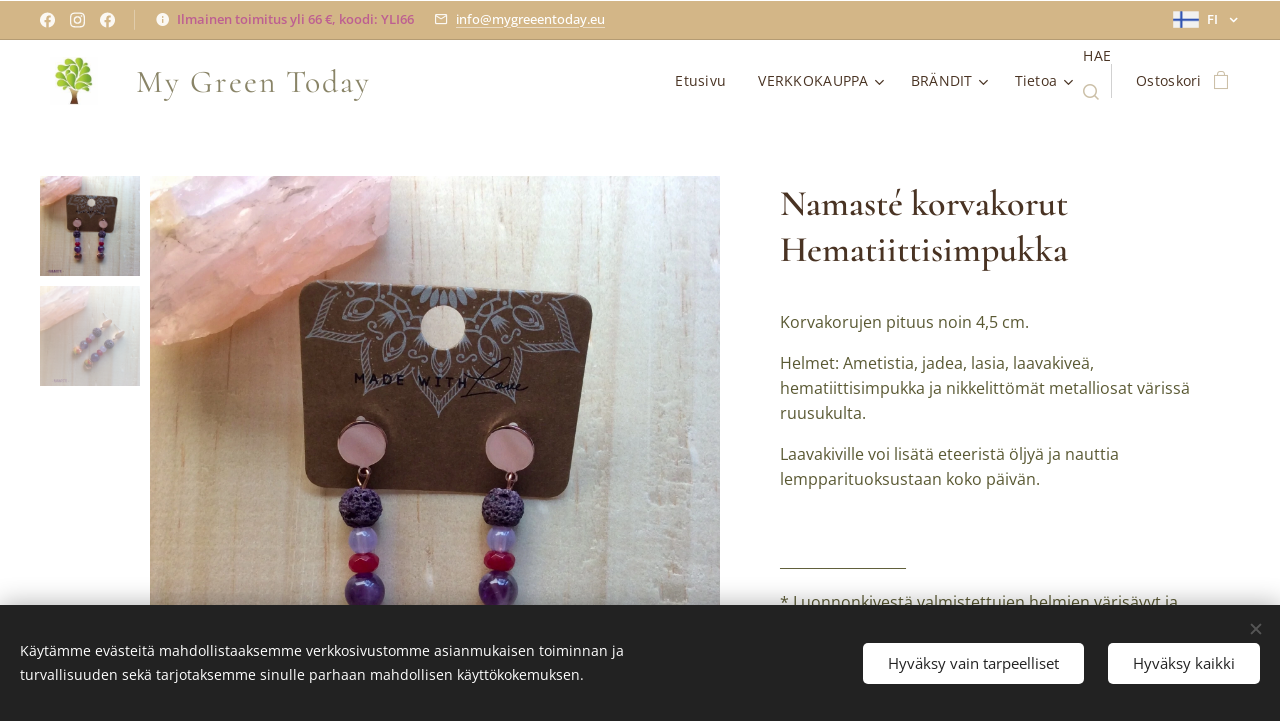

--- FILE ---
content_type: text/html; charset=UTF-8
request_url: https://www.mygreentoday.eu/p/namaste-korvakorut-hematiittisimpukka/
body_size: 25579
content:
<!DOCTYPE html>
<html class="no-js" prefix="og: https://ogp.me/ns#" lang="fi">
<head><link rel="preconnect" href="https://duyn491kcolsw.cloudfront.net" crossorigin><link rel="preconnect" href="https://fonts.gstatic.com" crossorigin><meta charset="utf-8"><link rel="shortcut icon" href="https://9c34da16e6.clvaw-cdnwnd.com/df2ebb1aa1fa450ad60677bb91e747f1/200000569-73c1173c13/mgt%20favicon.jpg?ph=9c34da16e6"><link rel="apple-touch-icon" href="https://9c34da16e6.clvaw-cdnwnd.com/df2ebb1aa1fa450ad60677bb91e747f1/200000569-73c1173c13/mgt%20favicon.jpg?ph=9c34da16e6"><link rel="icon" href="https://9c34da16e6.clvaw-cdnwnd.com/df2ebb1aa1fa450ad60677bb91e747f1/200000569-73c1173c13/mgt%20favicon.jpg?ph=9c34da16e6">
    <meta http-equiv="X-UA-Compatible" content="IE=edge">
    <title>Namasté korvakorut Hematiittisimpukka</title>
    <meta name="viewport" content="width=device-width,initial-scale=1">
    <meta name="msapplication-tap-highlight" content="no">
    
    <link href="https://duyn491kcolsw.cloudfront.net/files/0r/0rk/0rklmm.css?ph=9c34da16e6" media="print" rel="stylesheet">
    <link href="https://duyn491kcolsw.cloudfront.net/files/2e/2e5/2e5qgh.css?ph=9c34da16e6" media="screen and (min-width:100000em)" rel="stylesheet" data-type="cq" disabled>
    <link rel="stylesheet" href="https://duyn491kcolsw.cloudfront.net/files/45/45b/45boco.css?ph=9c34da16e6"><link rel="stylesheet" href="https://duyn491kcolsw.cloudfront.net/files/4e/4er/4ersdq.css?ph=9c34da16e6" media="screen and (min-width:37.5em)"><link rel="stylesheet" href="https://duyn491kcolsw.cloudfront.net/files/1j/1jb/1jbanm.css?ph=9c34da16e6" data-wnd_color_scheme_file=""><link rel="stylesheet" href="https://duyn491kcolsw.cloudfront.net/files/31/31o/31oylp.css?ph=9c34da16e6" data-wnd_color_scheme_desktop_file="" media="screen and (min-width:37.5em)" disabled=""><link rel="stylesheet" href="https://duyn491kcolsw.cloudfront.net/files/2q/2qz/2qzh3a.css?ph=9c34da16e6" data-wnd_additive_color_file=""><link rel="stylesheet" href="https://duyn491kcolsw.cloudfront.net/files/3y/3yk/3yk5df.css?ph=9c34da16e6" data-wnd_typography_file=""><link rel="stylesheet" href="https://duyn491kcolsw.cloudfront.net/files/0m/0m6/0m6ohr.css?ph=9c34da16e6" data-wnd_typography_desktop_file="" media="screen and (min-width:37.5em)" disabled=""><script>(()=>{let e=!1;const t=()=>{if(!e&&window.innerWidth>=600){for(let e=0,t=document.querySelectorAll('head > link[href*="css"][media="screen and (min-width:37.5em)"]');e<t.length;e++)t[e].removeAttribute("disabled");e=!0}};t(),window.addEventListener("resize",t),"container"in document.documentElement.style||fetch(document.querySelector('head > link[data-type="cq"]').getAttribute("href")).then((e=>{e.text().then((e=>{const t=document.createElement("style");document.head.appendChild(t),t.appendChild(document.createTextNode(e)),import("https://duyn491kcolsw.cloudfront.net/client/js.polyfill/container-query-polyfill.modern.js").then((()=>{let e=setInterval((function(){document.body&&(document.body.classList.add("cq-polyfill-loaded"),clearInterval(e))}),100)}))}))}))})()</script>
<link rel="preload stylesheet" href="https://duyn491kcolsw.cloudfront.net/files/2m/2m8/2m8msc.css?ph=9c34da16e6" as="style"><meta name="description" content=""><meta name="keywords" content="#namastekiitollisuudenkorut #koru #korut #smycken #kauneuttaelämään #skönhetilivet #kotimainendesign #inhemskdesign #korujatilauksesta #beställningssmycken #korvakoru #korvikset #energiakoru #energismycke #meditaatio #jooga #jade #ametisti"><meta name="generator" content="Webnode 2"><meta name="apple-mobile-web-app-capable" content="no"><meta name="apple-mobile-web-app-status-bar-style" content="black"><meta name="format-detection" content="telephone=no"><!-- Global site tag (gtag.js) - Google Analytics -->
<script async src="https://www.googletagmanager.com/gtag/js?id=UA-179108654-1"></script>
<script>
  window.dataLayer = window.dataLayer || [];
  function gtag(){dataLayer.push(arguments);}
  gtag('js', new Date());

  gtag('config', 'UA-179108654-1');
</script>


<meta property="og:url" content="https://mygreentoday.eu/p/namaste-korvakorut-hematiittisimpukka/"><meta property="og:title" content="Namasté korvakorut Hematiittisimpukka"><meta property="og:type" content="article"><meta property="og:site_name" content="My Green Today"><meta property="og:image" content="https://9c34da16e6.clvaw-cdnwnd.com/df2ebb1aa1fa450ad60677bb91e747f1/200000223-5ceee5ceef/700/fullsizeoutput_56f.jpeg?ph=9c34da16e6"><meta name="robots" content="index,follow"><link rel="canonical" href="https://www.mygreentoday.eu/p/namaste-korvakorut-hematiittisimpukka/"><script>window.checkAndChangeSvgColor=function(c){try{var a=document.getElementById(c);if(a){c=[["border","borderColor"],["outline","outlineColor"],["color","color"]];for(var h,b,d,f=[],e=0,m=c.length;e<m;e++)if(h=window.getComputedStyle(a)[c[e][1]].replace(/\s/g,"").match(/^rgb[a]?\(([0-9]{1,3}),([0-9]{1,3}),([0-9]{1,3})/i)){b="";for(var g=1;3>=g;g++)b+=("0"+parseInt(h[g],10).toString(16)).slice(-2);"0"===b.charAt(0)&&(d=parseInt(b.substr(0,2),16),d=Math.max(16,d),b=d.toString(16)+b.slice(-4));f.push(c[e][0]+"="+b)}if(f.length){var k=a.getAttribute("data-src"),l=k+(0>k.indexOf("?")?"?":"&")+f.join("&");a.src!=l&&(a.src=l,a.outerHTML=a.outerHTML)}}}catch(n){}};</script><script src="https://www.googletagmanager.com/gtag/js?id=UA-179108654-1" async></script><script>
						window.dataLayer = window.dataLayer || [];
						function gtag(){
						
						dataLayer.push(arguments);}
						gtag('js', new Date());
						</script><script>gtag('consent', 'default', {'ad_storage': 'denied', 'analytics_storage': 'denied', 'ad_user_data': 'denied', 'ad_personalization': 'denied' });</script><script>gtag('config', 'UA-179108654-1');</script></head>
<body class="l wt-product ac-h ac-s ac-i ac-n l-default l-d-none b-btn-r b-btn-s-l b-btn-dso b-btn-bw-1 img-d-r img-t-u img-h-n line-solid b-e-ds lbox-l c-s-n  wnd-s-i hb-on  wnd-fe wnd-multilang  wnd-eshop"><noscript>
				<iframe
				 src="https://www.googletagmanager.com/ns.html?id=GTM-542MMSL"
				 height="0"
				 width="0"
				 style="display:none;visibility:hidden"
				 >
				 </iframe>
			</noscript>

<div class="wnd-page l-page cs-west ac-twine t-t-fs-s t-t-fw-m t-t-sp-n t-t-d-n t-s-fs-s t-s-fw-m t-s-sp t-s-d-n t-p-fs-s t-p-fw-m t-p-sp-n t-h-fs-s t-h-fw-m t-h-sp-n t-bq-fs-s t-bq-fw-m t-bq-sp-n t-bq-d-l t-btn-fw-l t-nav-fw-l t-pd-fw-s t-nav-tt-n">
    <div class="l-w t cf t-12">
        <div class="l-bg cf">
            <div class="s-bg-l">
                
                
            </div>
        </div>
        <header class="l-h cf">
            <div class="sw cf">
	<div class="sw-c cf"><section class="s s-hb cf sc-acl  sc-a wnd-w-wider wnd-hbl-on wnd-hbs-on wnd-hbi-on wnd-hbi-news-on">
	<div class="s-w cf">
		<div class="s-o cf">
			<div class="s-bg cf">
                <div class="s-bg-l">
                    
                    
                </div>
			</div>
			<div class="s-c">
                <div class="s-hb-c cf">
                    <div class="hb-si">
                        <div class="si">
    <div class="si-c"><a href="https://www.facebook.com/namastekorut" target="_blank" rel="noreferrer" title="Facebook"><svg xmlns="https://www.w3.org/2000/svg" viewBox="0 0 24 24" height="18px" width="18px"><path d="M24 12.073c0-6.627-5.373-12-12-12s-12 5.373-12 12c0 5.99 4.388 10.954 10.125 11.854v-8.385H7.078v-3.47h3.047V9.43c0-3.007 1.792-4.669 4.533-4.669 1.312 0 2.686.235 2.686.235v2.953H15.83c-1.491 0-1.956.925-1.956 1.874v2.25h3.328l-.532 3.47h-2.796v8.385C19.612 23.027 24 18.062 24 12.073z" fill="#bebebe"></path></svg></a><a href="https://www.instagram.com/mygreentoday" target="_blank" rel="noreferrer" title="Instagram"><svg viewBox="0 0 24 24" xmlns="https://www.w3.org/2000/svg" height="18px" width="18px"><path d="M12 0C8.74 0 8.333.015 7.053.072 5.775.132 4.905.333 4.14.63c-.789.306-1.459.717-2.126 1.384S.935 3.35.63 4.14C.333 4.905.131 5.775.072 7.053.012 8.333 0 8.74 0 12s.015 3.667.072 4.947c.06 1.277.261 2.148.558 2.913a5.885 5.885 0 001.384 2.126A5.868 5.868 0 004.14 23.37c.766.296 1.636.499 2.913.558C8.333 23.988 8.74 24 12 24s3.667-.015 4.947-.072c1.277-.06 2.148-.262 2.913-.558a5.898 5.898 0 002.126-1.384 5.86 5.86 0 001.384-2.126c.296-.765.499-1.636.558-2.913.06-1.28.072-1.687.072-4.947s-.015-3.667-.072-4.947c-.06-1.277-.262-2.149-.558-2.913a5.89 5.89 0 00-1.384-2.126A5.847 5.847 0 0019.86.63c-.765-.297-1.636-.499-2.913-.558C15.667.012 15.26 0 12 0zm0 2.16c3.203 0 3.585.016 4.85.071 1.17.055 1.805.249 2.227.415.562.217.96.477 1.382.896.419.42.679.819.896 1.381.164.422.36 1.057.413 2.227.057 1.266.07 1.646.07 4.85s-.015 3.585-.074 4.85c-.061 1.17-.256 1.805-.421 2.227a3.81 3.81 0 01-.899 1.382 3.744 3.744 0 01-1.38.896c-.42.164-1.065.36-2.235.413-1.274.057-1.649.07-4.859.07-3.211 0-3.586-.015-4.859-.074-1.171-.061-1.816-.256-2.236-.421a3.716 3.716 0 01-1.379-.899 3.644 3.644 0 01-.9-1.38c-.165-.42-.359-1.065-.42-2.235-.045-1.26-.061-1.649-.061-4.844 0-3.196.016-3.586.061-4.861.061-1.17.255-1.814.42-2.234.21-.57.479-.96.9-1.381.419-.419.81-.689 1.379-.898.42-.166 1.051-.361 2.221-.421 1.275-.045 1.65-.06 4.859-.06l.045.03zm0 3.678a6.162 6.162 0 100 12.324 6.162 6.162 0 100-12.324zM12 16c-2.21 0-4-1.79-4-4s1.79-4 4-4 4 1.79 4 4-1.79 4-4 4zm7.846-10.405a1.441 1.441 0 01-2.88 0 1.44 1.44 0 012.88 0z" fill="#bebebe"></path></svg></a><a href="https://www.facebook.com/mygreentoday" target="_blank" rel="noreferrer" title="Facebook"><svg xmlns="https://www.w3.org/2000/svg" viewBox="0 0 24 24" height="18px" width="18px"><path d="M24 12.073c0-6.627-5.373-12-12-12s-12 5.373-12 12c0 5.99 4.388 10.954 10.125 11.854v-8.385H7.078v-3.47h3.047V9.43c0-3.007 1.792-4.669 4.533-4.669 1.312 0 2.686.235 2.686.235v2.953H15.83c-1.491 0-1.956.925-1.956 1.874v2.25h3.328l-.532 3.47h-2.796v8.385C19.612 23.027 24 18.062 24 12.073z" fill="#bebebe"></path></svg></a></div>
</div>
                    </div>
                    <div class="hb-ci">
                        <div class="ci">
    <div class="ci-c" data-placeholder="Yhteystiedot"><div class="ci-news"><span><font class="wsw-30"><strong>Ilmainen toimitus yli 66 €, koodi: YLI66</strong></font></span></div><div class="ci-mail"><span><a href="mailto:info@mygreeentoday.eu">info@mygreeentoday.eu</a></span></div></div>
</div>
                    </div>
                    <div class="hb-ccy">
                        
                    </div>
                    <div class="hb-lang">
                        <div class="hbl">
    <div class="hbl-c">
        <span class="hbl-a">
            <span class="hbl-a-t">
                <span class="lang-fi">fi</span>
            </span>
        </span>
        <div class="hbl-i lang-items">
            <ul class="hbl-i-l">
                <li selected>
                    <span class="lang-fi">fi</span>
                </li><li>
                    <a href="/sv/"><span class="lang-sv">sv</span></a>
                </li>
            </ul>
        </div>
    </div>
</div>
                    </div>
                </div>
			</div>
		</div>
	</div>
</section><section data-space="true" class="s s-hn s-hn-default wnd-mt-classic wnd-na-c logo-classic sc-w   wnd-w-wider wnd-nh-m hm-hidden  wnd-nav-sticky menu-default-underline-grow">
	<div class="s-w">
		<div class="s-o">

			<div class="s-bg">
                <div class="s-bg-l">
                    
                    
                </div>
			</div>

			<div class="h-w h-f wnd-fixed">

				<div class="n-l">
					<div class="s-c menu-nav">
						<div class="logo-block">
							<div class="b b-l logo logo-color-inv logo-wb cormorant wnd-logo-with-text wnd-iar-1-1 logo-25 b-ls-m" id="wnd_LogoBlock_55029" data-wnd_mvc_type="wnd.fe.LogoBlock">
	<div class="b-l-c logo-content">
		<a class="b-l-link logo-link" href="/home/">

			<div class="b-l-image logo-image">
				<div class="b-l-image-w logo-image-cell">
                    <picture><source type="image/jpeg" srcset="https://9c34da16e6.clvaw-cdnwnd.com/df2ebb1aa1fa450ad60677bb91e747f1/200000569-73c1173c13/450/mgt%20favicon.jpg?ph=9c34da16e6 150w, https://9c34da16e6.clvaw-cdnwnd.com/df2ebb1aa1fa450ad60677bb91e747f1/200000569-73c1173c13/700/mgt%20favicon.jpg?ph=9c34da16e6 150w, https://9c34da16e6.clvaw-cdnwnd.com/df2ebb1aa1fa450ad60677bb91e747f1/200000569-73c1173c13/mgt%20favicon.jpg?ph=9c34da16e6 150w" sizes="(min-width: 600px) 450px, (min-width: 360px) calc(100vw * 0.8), 100vw" ><img src="https://9c34da16e6.clvaw-cdnwnd.com/df2ebb1aa1fa450ad60677bb91e747f1/200000569-73c1173c13/mgt%20favicon.jpg?ph=9c34da16e6" alt="" width="150" height="150" class="wnd-logo-img" ></picture>
				</div>
			</div>

			

			<div class="b-l-br logo-br"></div>

			<div class="b-l-text logo-text-wrapper">
				<div class="b-l-text-w logo-text">
					<span class="b-l-text-c logo-text-cell"><font class="wnd-font-size-110"><font class="wnd-font-size-150"><font class="wnd-font-size-110">&nbsp; <font class="wnd-font-size-70">My Green&nbsp;</font></font><font class="wnd-font-size-70"> <font class="wnd-font-size-110">Today</font> <strong>&nbsp;</strong></font> &nbsp; </font>&nbsp; &nbsp; &nbsp; &nbsp;&nbsp;</font></span>
				</div>
			</div>

		</a>
	</div>
</div>
						</div>

						<div id="menu-slider">
							<div id="menu-block">
								<nav id="menu"><div class="menu-font menu-wrapper">
	<a href="#" class="menu-close" rel="nofollow" title="Close Menu"></a>
	<ul role="menubar" aria-label="Valikko" class="level-1">
		<li role="none" class="wnd-homepage">
			<a class="menu-item" role="menuitem" href="/home/"><span class="menu-item-text">Etusivu</span></a>
			
		</li><li role="none" class="wnd-with-submenu">
			<a class="menu-item" role="menuitem" href="/verkkokauppa/"><span class="menu-item-text">VERKKOKAUPPA</span></a>
			<ul role="menubar" aria-label="Valikko" class="level-2">
		<li role="none">
			<a class="menu-item" role="menuitem" href="/uutuudet/"><span class="menu-item-text">Uutuudet</span></a>
			
		</li><li role="none" class="wnd-with-submenu">
			<a class="menu-item" role="menuitem" href="/muoti/"><span class="menu-item-text">Muoti</span></a>
			<ul role="menubar" aria-label="Valikko" class="level-3">
		<li role="none">
			<a class="menu-item" role="menuitem" href="/asusteet/"><span class="menu-item-text">Asusteet</span></a>
			
		</li><li role="none">
			<a class="menu-item" role="menuitem" href="/vaatteet/"><span class="menu-item-text">Vaatteet</span></a>
			
		</li>
	</ul>
		</li><li role="none">
			<a class="menu-item" role="menuitem" href="/elintarvikkeet/"><span class="menu-item-text">Elintarvikkeet &amp; Herkut</span></a>
			
		</li><li role="none" class="wnd-with-submenu">
			<a class="menu-item" role="menuitem" href="/verkkokauppa/hyvinvointituotteet/"><span class="menu-item-text">Hyvinvointituotteet</span></a>
			<ul role="menubar" aria-label="Valikko" class="level-3">
		<li role="none">
			<a class="menu-item" role="menuitem" href="/najel/"><span class="menu-item-text">NAJEL</span></a>
			
		</li><li role="none">
			<a class="menu-item" role="menuitem" href="/plus-oljyt/"><span class="menu-item-text">PLUS+ öljyt</span></a>
			
		</li><li role="none">
			<a class="menu-item" role="menuitem" href="/young-living-essential-oils/"><span class="menu-item-text">YOUNG LIVING Essential Oils™- tuotteet</span></a>
			
		</li>
	</ul>
		</li><li role="none" class="wnd-with-submenu">
			<a class="menu-item" role="menuitem" href="/koti/"><span class="menu-item-text">Koti</span></a>
			<ul role="menubar" aria-label="Valikko" class="level-3">
		<li role="none">
			<a class="menu-item" role="menuitem" href="/kodintekstiilit/"><span class="menu-item-text">Kodintekstiilit</span></a>
			
		</li><li role="none">
			<a class="menu-item" role="menuitem" href="/kristallit/"><span class="menu-item-text">Kristallit</span></a>
			
		</li><li role="none">
			<a class="menu-item" role="menuitem" href="/piensisustus/"><span class="menu-item-text">Piensisustus</span></a>
			
		</li><li role="none">
			<a class="menu-item" role="menuitem" href="/saippuat/"><span class="menu-item-text">Saippuat &amp; Tuoksut</span></a>
			
		</li><li role="none">
			<a class="menu-item" role="menuitem" href="/suitsukkeet-ja-salvia/"><span class="menu-item-text">Suitsukkeet ja salvia</span></a>
			
		</li><li role="none">
			<a class="menu-item" role="menuitem" href="/tunnelmavalaistus/"><span class="menu-item-text">Tunnelma- ja sesonkivalaistus</span></a>
			
		</li>
	</ul>
		</li><li role="none" class="wnd-with-submenu">
			<a class="menu-item" role="menuitem" href="/piensisustus-lahjat/"><span class="menu-item-text">Lahjat</span></a>
			<ul role="menubar" aria-label="Valikko" class="level-3">
		<li role="none">
			<a class="menu-item" role="menuitem" href="/kirjat-cd-dvd/"><span class="menu-item-text">Kirjat, CD, DVD</span></a>
			
		</li><li role="none">
			<a class="menu-item" role="menuitem" href="/paperituotteet/"><span class="menu-item-text">Kortit, Paperituotteet</span></a>
			
		</li><li role="none">
			<a class="menu-item" role="menuitem" href="/tarot-muut-kortit/"><span class="menu-item-text">Tarot, Mindfulness</span></a>
			
		</li>
	</ul>
		</li><li role="none">
			<a class="menu-item" role="menuitem" href="/matkalle-mukaan/"><span class="menu-item-text">Matkalle mukaan</span></a>
			
		</li><li role="none" class="wnd-with-submenu">
			<a class="menu-item" role="menuitem" href="/verkkokauppa/namaste-korut/"><span class="menu-item-text">Namasté kiitollisuuden korut</span></a>
			<ul role="menubar" aria-label="Valikko" class="level-3">
		<li role="none">
			<a class="menu-item" role="menuitem" href="/namaste-avainnauhat/"><span class="menu-item-text">Namasté avainnauhat</span></a>
			
		</li><li role="none">
			<a class="menu-item" role="menuitem" href="/namaste-lahjakortit/"><span class="menu-item-text">Namasté lahjakortit</span></a>
			
		</li>
	</ul>
		</li><li role="none">
			<a class="menu-item" role="menuitem" href="/outlet/"><span class="menu-item-text">=&gt; OUTLET &lt;=</span></a>
			
		</li><li role="none">
			<a class="menu-item" role="menuitem" href="/joulupoistoja-ale-30-50/"><span class="menu-item-text">JOULUPOISTOJA ale - 30 - 50%</span></a>
			
		</li><li role="none">
			<a class="menu-item" role="menuitem" href="/kaikki-tuotteet/"><span class="menu-item-text">Kaikki tuotteet</span></a>
			
		</li>
	</ul>
		</li><li role="none" class="wnd-with-submenu">
			<a class="menu-item" role="menuitem" href="/tuotemerkit/"><span class="menu-item-text">BRÄNDIT</span></a>
			<ul role="menubar" aria-label="Valikko" class="level-2">
		<li role="none">
			<a class="menu-item" role="menuitem" href="/affari-of-sweden/"><span class="menu-item-text">Affari</span></a>
			
		</li><li role="none">
			<a class="menu-item" role="menuitem" href="/chic-antique/"><span class="menu-item-text">Chic Antique</span></a>
			
		</li><li role="none">
			<a class="menu-item" role="menuitem" href="/finsmakeriet/"><span class="menu-item-text">Finsmakeriet</span></a>
			
		</li><li role="none">
			<a class="menu-item" role="menuitem" href="/nailberry3/"><span class="menu-item-text">Nailberry</span></a>
			
		</li><li role="none">
			<a class="menu-item" role="menuitem" href="/najel2/"><span class="menu-item-text">Najel</span></a>
			
		</li><li role="none">
			<a class="menu-item" role="menuitem" href="/reformi/"><span class="menu-item-text">Reformi</span></a>
			
		</li><li role="none">
			<a class="menu-item" role="menuitem" href="/skona-ting/"><span class="menu-item-text">Sköna Ting</span></a>
			
		</li><li role="none">
			<a class="menu-item" role="menuitem" href="/song-of-india/"><span class="menu-item-text">Song of India</span></a>
			
		</li><li role="none">
			<a class="menu-item" role="menuitem" href="/star-trading/"><span class="menu-item-text">Star Trading</span></a>
			
		</li><li role="none">
			<a class="menu-item" role="menuitem" href="/urtekram/"><span class="menu-item-text">Urtekram</span></a>
			
		</li><li role="none">
			<a class="menu-item" role="menuitem" href="/vanilla-fly/"><span class="menu-item-text">VanillaFly</span></a>
			
		</li>
	</ul>
		</li><li role="none" class="wnd-with-submenu">
			<a class="menu-item" role="menuitem" href="/lisaa/"><span class="menu-item-text">Tietoa</span></a>
			<ul role="menubar" aria-label="Valikko" class="level-2">
		<li role="none">
			<a class="menu-item" role="menuitem" href="/blogi/"><span class="menu-item-text">Blogi</span></a>
			
		</li><li role="none">
			<a class="menu-item" role="menuitem" href="/maksutavat/"><span class="menu-item-text">Maksutavat</span></a>
			
		</li><li role="none">
			<a class="menu-item" role="menuitem" href="/toimitusehdot/"><span class="menu-item-text">Toimitusehdot</span></a>
			
		</li><li role="none">
			<a class="menu-item" role="menuitem" href="/asiakaspalautteet/"><span class="menu-item-text">Asiakaspalautteet</span></a>
			
		</li><li role="none">
			<a class="menu-item" role="menuitem" href="/yhteydenottolomake/"><span class="menu-item-text">Yhteydenottolomake</span></a>
			
		</li><li role="none">
			<a class="menu-item" role="menuitem" href="/ajankohtaista/"><span class="menu-item-text">Ajankohtaista</span></a>
			
		</li><li role="none">
			<a class="menu-item" role="menuitem" href="/tietoa-meista/"><span class="menu-item-text">Tietoa meistä</span></a>
			
		</li><li role="none">
			<a class="menu-item" role="menuitem" href="/rannekorun-mitoitus/"><span class="menu-item-text">Rannekorun mitoitus</span></a>
			
		</li><li role="none">
			<a class="menu-item" role="menuitem" href="/lahjakortit/"><span class="menu-item-text">Lahjakortit</span></a>
			
		</li><li role="none">
			<a class="menu-item" role="menuitem" href="/tietosuojakaytanto/"><span class="menu-item-text">Tietosuojakäytäntö</span></a>
			
		</li><li role="none">
			<a class="menu-item" role="menuitem" href="/vastuuvapauslauseke/"><span class="menu-item-text">Vastuuvapauslauseke</span></a>
			
		</li><li role="none">
			<a class="menu-item" role="menuitem" href="/korusuunnittelija-pia/"><span class="menu-item-text">Verkkokauppias Pia</span></a>
			
		</li><li role="none">
			<a class="menu-item" role="menuitem" href="/galleria-myydyt-korut/"><span class="menu-item-text">Galleria - Myydyt korut</span></a>
			
		</li>
	</ul>
		</li>
	</ul>
	<span class="more-text">Lisää</span>
</div></nav>
							</div>
						</div>

						<div class="cart-and-mobile">
							<div class="search">
    <div class="search-app"></div>
</div>
							<div class="cart cf">
	<div class="cart-content">
		<a href="/cart/">
			<div class="cart-content-link">
				<div class="cart-text"><span>Ostoskori</span></div>
				<div class="cart-piece-count" data-count="0" data-wnd_cart_part="count">0</div>
				<div class="cart-piece-text" data-wnd_cart_part="text"></div>
				<div class="cart-price" data-wnd_cart_part="price">0,00 €</div>
			</div>
		</a>
	</div>
</div>

							<div id="menu-mobile">
								<a href="#" id="menu-submit"><span></span>Valikko</a>
							</div>
						</div>

					</div>
				</div>

			</div>

		</div>
	</div>
</section></div>
</div>
        </header>
        <main class="l-m cf">
            <div class="sw cf">
	<div class="sw-c cf"><section class="s s-hm s-hm-hidden wnd-h-hidden cf sc-w   hn-default"></section><section data-space="true" class="s s-ed cf sc-w   wnd-w-wider wnd-s-higher wnd-h-auto">
	<div class="s-w cf">
		<div class="s-o s-fs cf">
			<div class="s-bg cf">
                <div class="s-bg-l">
                    
                    
                </div>
			</div>
			<div class="s-c s-fs cf">
				<div class="b-e b-e-d b b-s cf" data-wnd_product_item="200000496" data-wnd_product_data="{&quot;id&quot;:200000496,&quot;name&quot;:&quot;Namast\u00e9 korvakorut Hematiittisimpukka&quot;,&quot;image&quot;:[&quot;https:\/\/9c34da16e6.clvaw-cdnwnd.com\/df2ebb1aa1fa450ad60677bb91e747f1\/200000223-5ceee5ceef\/450\/fullsizeoutput_56f.jpeg?ph=9c34da16e6&quot;,&quot;https:\/\/9c34da16e6.clvaw-cdnwnd.com\/df2ebb1aa1fa450ad60677bb91e747f1\/200000223-5ceee5ceef\/fullsizeoutput_56f.jpeg?ph=9c34da16e6&quot;],&quot;detail_url&quot;:&quot;\/p\/namaste-korvakorut-hematiittisimpukka\/&quot;,&quot;category&quot;:&quot;Namast\u00e9 Kiitollisuuden korut\/Namast\u00e9 korvakorut&quot;,&quot;list_position&quot;:0,&quot;price&quot;:24,&quot;comparative_price&quot;:0,&quot;out_of_stock&quot;:false,&quot;availability&quot;:&quot;DO_NOT_SHOW&quot;,&quot;variants&quot;:[],&quot;variants_active&quot;:false}" data-wnd-price-info-template="&lt;span class=&quot;prd-price-info&quot;&gt;&lt;span class=&quot;prd-price-info-c&quot;&gt;{value}&lt;/span&gt;&lt;/span&gt;">
    <form class="cf" action="" method="post" data-wnd_sys_form="add-to-cart">

        <div class="b-e-d-head b-e-d-right">
            <h1 class="b-e-d-title cf"><span class="prd-title">
	<span class="prd-title-c">Namasté korvakorut Hematiittisimpukka</span>
</span></h1>
        </div>

        <div class="b-e-d-ribbons cf">
            <span class="prd-label prd-out-of-stock">
	<span class="prd-label-c prd-out-of-stock-c"></span>
</span>
            <span class="prd-label">
	<span class="prd-label-c"></span>
</span>
        </div>

        <div class="b-e-d-gal b-e-d-left">
            <div class="prd-gal cf" id="wnd_ProductGalleryBlock_362961" data-slideshow="true">
	<div class="prd-gal-c cf">
		<ul class="prd-gal-list cf">
			<li class="prd-gal-photo wnd-orientation-square">
				<a class="prd-gal-link litebox" data-litebox-group="gallery" data-litebox-text="" href="https://9c34da16e6.clvaw-cdnwnd.com/df2ebb1aa1fa450ad60677bb91e747f1/200000223-5ceee5ceef/fullsizeoutput_56f.jpeg?ph=9c34da16e6" width="1818" height="1818">
					<div class="prd-gal-img cf">
						<div class="prd-gal-img-pos">
                            <picture><source type="image/webp" srcset="https://9c34da16e6.clvaw-cdnwnd.com/df2ebb1aa1fa450ad60677bb91e747f1/200002004-42e6c42e6f/450/fullsizeoutput_56f.webp?ph=9c34da16e6 450w, https://9c34da16e6.clvaw-cdnwnd.com/df2ebb1aa1fa450ad60677bb91e747f1/200002004-42e6c42e6f/700/fullsizeoutput_56f.webp?ph=9c34da16e6 700w, https://9c34da16e6.clvaw-cdnwnd.com/df2ebb1aa1fa450ad60677bb91e747f1/200002004-42e6c42e6f/fullsizeoutput_56f.webp?ph=9c34da16e6 1818w" sizes="(min-width: 768px) 60vw, 100vw" ><img src="https://9c34da16e6.clvaw-cdnwnd.com/df2ebb1aa1fa450ad60677bb91e747f1/200000223-5ceee5ceef/fullsizeoutput_56f.jpeg?ph=9c34da16e6" alt="" width="1818" height="1818" loading="lazy" ></picture>
						</div>
					</div>
					<div class="prd-gal-title cf"><span></span></div>
				</a>
			</li><li class="prd-gal-photo wnd-orientation-square">
				<a class="prd-gal-link litebox" data-litebox-group="gallery" data-litebox-text="" href="https://9c34da16e6.clvaw-cdnwnd.com/df2ebb1aa1fa450ad60677bb91e747f1/200000222-a73baa73bc/fullsizeoutput_56d.jpeg?ph=9c34da16e6" width="1818" height="1818">
					<div class="prd-gal-img cf">
						<div class="prd-gal-img-pos">
                            <picture><source type="image/webp" srcset="https://9c34da16e6.clvaw-cdnwnd.com/df2ebb1aa1fa450ad60677bb91e747f1/200002005-3d99d3d9a1/450/fullsizeoutput_56d.webp?ph=9c34da16e6 450w, https://9c34da16e6.clvaw-cdnwnd.com/df2ebb1aa1fa450ad60677bb91e747f1/200002005-3d99d3d9a1/700/fullsizeoutput_56d.webp?ph=9c34da16e6 700w, https://9c34da16e6.clvaw-cdnwnd.com/df2ebb1aa1fa450ad60677bb91e747f1/200002005-3d99d3d9a1/fullsizeoutput_56d.webp?ph=9c34da16e6 1818w" sizes="(min-width: 768px) 60vw, 100vw" ><img src="https://9c34da16e6.clvaw-cdnwnd.com/df2ebb1aa1fa450ad60677bb91e747f1/200000222-a73baa73bc/fullsizeoutput_56d.jpeg?ph=9c34da16e6" alt="" width="1818" height="1818" loading="lazy" ></picture>
						</div>
					</div>
					<div class="prd-gal-title cf"><span></span></div>
				</a>
			</li>
		</ul>
	</div>

	<div class="prd-gal-nav dots cf">
		<div class="prd-gal-nav-arrow-prev prd-gal-nav-arrow">
			<div class="prd-gal-nav-arrow-submit"></div>
		</div>

		<div class="prd-gal-nav-c dots-content cf"></div>

		<div class="prd-gal-nav-arrow-next prd-gal-nav-arrow">
			<div class="prd-gal-nav-arrow-submit"></div>
		</div>
	</div>

	
</div>
        </div>

        <div class="b-e-d-c b-e-d-right">
            <div class="b-text text prd-text">
	<div class="prd-text-c"><p>Korvakorujen pituus noin 4,5 cm.</p><p>Helmet: Ametistia, jadea, lasia, laavakiveä, hematiittisimpukka ja nikkelittömät metalliosat värissä ruusukulta.<br></p><p>Laavakiville voi lisätä eteeristä öljyä ja nauttia lempparituoksustaan koko päivän.</p><p><br></p><p>__________________</p><p>* Luonnonkivestä valmistettujen helmien värisävyt ja kuviot ovat vaihtelevia. Joitakin epäsäännöllisyyksiä voi esiintyä ja näistä syntyy luonnontuotteen uniikki kauneus.</p><p><br></p><p><br></p></div>
</div>
            
            <div class="b-e-d-price cf">
                <span class="prd-price">
	<span class="prd-price-pref-text wnd-product-prefix-text"></span><span class="prd-price-pref"></span><span class="prd-price-c wnd-product-price">24,00</span><span class="prd-price-suf">&nbsp;€</span><span class="prd-price-suf-text wnd-product-suffix-text"></span>
</span>
                <span class="prd-price prd-price-com wnd-product-comparative-price-area wnd-empty" style="display:none">
	<span class="prd-price-pref"></span><span class="prd-price-c wnd-product-comparative-price-content">0,00</span><span class="prd-price-suf">&nbsp;€</span>
</span>
            </div>
            <div class="b-e-d-price b-e-d-price-info" data-wnd-identifier="wnd-price-info-container">
                
                
                
                
                
            </div>
            <div class="b-e-d-stock b-e-d-stock-info" data-wnd-identifier="wnd-stock-info-container">
                <span class="prd-stock-info" data-wnd-identifier="wnd-stock-info">
    <span class="wt-bold"></span>
</span>
            </div>

            <div class="b-e-d-submit cf">
                <div class="prd-crt b-btn b-btn-3 b-btn-atc b-btn-i-left b-btn-i-atc wnd-fixed cf">
                    <button class="b-btn-l b-btn-fixed" type="submit" name="send" value="wnd_ProductDetailFormBlock_438948" disabled data-wnd_add_to_cart_button>
                        <span class="b-btn-t">Lisää ostoskoriin</span>
                        <span class="b-btn-a-l">
							<span class="loader"></span>
						</span>
                        <span class="b-btn-a-a">
							<span class="checked"></span>
							Lisätty ostoskoriin
						</span>
                        <span class="b-btn-ofs">Loppuunmyyty</span>
                    </button>
                </div>
            </div>
        </div>

        <input type="hidden" name="id" value="200000496">

    </form>
<script>gtag('event', 'view_item', {"items":{"id":200000496,"name":"Namast\u00e9 korvakorut Hematiittisimpukka","category":"Namast\u00e9 Kiitollisuuden korut\/Namast\u00e9 korvakorut","list_position":0,"price":"24.0000"},"send_to":"UA-179108654-1"});</script></div>
				<div class="ez cf wnd-no-cols">
	<div class="ez-c"><div class="b b-text cf">
	<div class="b-c b-text-c b-s b-s-t60 b-s-b60 b-cs cf"></div>
</div></div>
</div>
			</div>
		</div>
	</div>
</section></div>
</div>
        </main>
        <footer class="l-f cf">
            <div class="sw cf">
	<div class="sw-c cf"><section data-wn-border-element="s-f-border" class="s s-f s-f-edit sc-ml wnd-background-solid  wnd-w-wider wnd-s-high wnd-h-auto">
	<div class="s-w">
		<div class="s-o">
			<div class="s-bg">
                <div class="s-bg-l" style="background-color:#D7CCC8">
                    
                    
                </div>
			</div>
			<div class="s-f-ez">
				<div class="s-c s-f-border">
					<div>
						<div class="ez cf">
	<div class="ez-c"><div class="cw cf">
	<div class="cw-c cf"><div class="c cf" style="width:34.12%;">
	<div class="c-c cf"><div class="b b-text cf">
	<div class="b-c b-text-c b-s b-s-t60 b-s-b60 b-cs cf"><h2><font class="wsw-06" color="#00696f"><strong>MY GREEN TODAY</strong></font></h2>

<p>Y-tunnus: 1528154-6&nbsp;</p><p class="wnd-align-left"><font>Postiosoite: Takasenkatu 27 A 1,&nbsp;&nbsp;08150 Lohja&nbsp;</font></p><p><font>Puh: +358 40 967 1046</font></p><p>&nbsp; &nbsp; &nbsp; &nbsp; &nbsp; &nbsp; &nbsp; &nbsp; &nbsp; &nbsp; &nbsp; &nbsp; &nbsp; &nbsp; &nbsp; &nbsp;</p>
</div>
</div></div>
</div><div class="c cf" style="width:17.08%;">
	<div class="c-c cf"><div class="b b-text cf">
	<div class="b-c b-text-c b-s b-s-t60 b-s-b60 b-cs cf"><h2><strong><font class="wsw-06">TIETOA</font></strong></h2>

<p><a href="/maksutavat/">Maksutavat</a> &nbsp;&nbsp;</p><p><a href="/toimitusehdot/">Toimitusehdot</a></p><p><a href="/tietosuojakaytanto/">Tietosuojakäytäntö</a></p><p><a href="/kanta-asiakas-edut/">Kanta-asiakasedut</a></p><p><a href="/blogi/">Blogi</a></p>
</div>
</div></div>
</div><div class="c cf" style="width:22.68%;">
	<div class="c-c cf"><div class="b b-text cf">
	<div class="b-c b-text-c b-s b-s-t60 b-s-b60 b-cs cf"><h1><font class="wsw-06 wnd-font-size-80"><strong>SEURAA MEITÄ</strong></font></h1><p>&nbsp; <a href="https://www.facebook.com/mygreentoday" target="_blank">&nbsp;Facebook</a><br>&nbsp; &nbsp;<a href="https://www.instagram.com/mygreentoday/" target="_blank">Instagram</a></p></div>
</div><div class="b b-text cf">
	<div class="b-c b-text-c b-s b-s-t60 b-s-b60 b-cs cf"><h2><strong><font class="wsw-06">LIITY</font></strong> <strong><font class="wsw-06">SISÄPIIRIIN<br></font></strong></h2></div>
</div><div class="b b-text cf">
	<div class="b-c b-text-c b-s b-s-t60 b-s-b60 b-cs cf"><p>Liittymällä
 sisäpiiriin saat tietoa kampanjoista, tarjouksista ja 
uusista tuotteista sähköpostiisi silloin tällöin!<br>Ystävällisesti<br>kauppiaasi Pia<strong><br></strong></p><p></p></div>
</div><div class="form b b-s b-form-light f-rg-normal cf">
	<form action="" method="post">

		<fieldset class="form-fieldset">
			<div><div class="form-input form-group cf wnd-form-field wnd-required">
	<label><span class="it b link">
	<span class="it-c">Täytä kaikki</span>
</span></label>

	<div class="form-group-content">
		<div>

			<div class="form-input form-checkbox">

				<label for="option-wnd_CheckboxGroupOption_83891765567507564241">
					<span class="it">
						<span class="it-c">Liityn sisäpiiriin ja haluan vastaanottaa tietoa satunnaisesti *</span>
					</span>
				</label>
				<input name="wnd_CheckboxGroupField_79241765567507559629[]" value="wnd_CheckboxGroupOption_83891765567507564241" id="option-wnd_CheckboxGroupOption_83891765567507564241" type="checkbox" data-required name="wnd_CheckboxGroupField_79241765567507559629[]" value="wnd_CheckboxGroupOption_83891765567507564241" id="option-wnd_CheckboxGroupOption_83891765567507564241" type="checkbox" data-required>
				<div class="checkbox"></div>
			</div>

		</div>
	</div>
</div><div class="form-input form-text watch-change cf wnd-form-field wnd-required">
	<input id="field-wnd_ShortTextField_25588417" name="wnd_ShortTextField_25588417" required value="" type="text" maxlength="150">
	<label for="field-wnd_ShortTextField_25588417"><span class="it b link">
	<span class="it-c">Etu- ja sukunimi</span>
</span></label>
</div><div class="form-input form-email watch-change cf wnd-form-field wnd-required">
	<input spellcheck="false" id="field-wnd_EmailField_180184368" name="wnd_EmailField_180184368" required value="@" type="email" maxlength="255">
	<label for="field-wnd_EmailField_180184368"><span class="it b link">
	<span class="it-c">Sähköposti</span>
</span></label>
</div></div>
		</fieldset>

        <div class="form-captcha link">
            <div class="form-captcha-c"><div class="invisible-recaptcha-wrapper recaptcha-wrapper">
			<input type="hidden" name="invisibleCaptchaIdentifier" value="1"/>
			<input type="hidden" name="send" value="wnd_FormBlock_267696744"/>
		</div><script type="text/javascript">
			window.addEventListener('load',function (){
				var el= document.querySelectorAll("[value='wnd_FormBlock_267696744'][type=submit]")[0];
				var form= el.form;
				var submit = form.querySelectorAll("[type=\"submit\"]")[0];
				submit.setAttribute("data-badge", "inline");
				grecaptcha.render(submit, {
					'sitekey' : '6LfLVbQUAAAAABrp1Y6nSHLLMMyHQgHsAJk9aHis',
					'callback' : function(){form.submit();}
				});
				form.querySelectorAll('.invisible-recaptcha-wrapper')[0].appendChild(form.querySelectorAll(".grecaptcha-badge")[0]);
			});
		</script>
		<script src="https://www.google.com/recaptcha/api.js?hl=fi&render=explicit"></script>
		</div>
        </div>

		<div class="form-submit b-btn cf b-btn-3">
			<button class="b-btn-l" type="submit" name="send" value="wnd_FormBlock_267696744">
				<span class="text b-btn-t">Lähetä</span>
			</button>
		</div>

	</form>

    

    
</div><div class="b-sp b b-s cf" style="margin-left:0%;margin-right:0%;">
    <div class="b-sp-c" id="wnd_SpacingBlock_34181755442399296_container" style="position:relative;padding-bottom:15%;">
        <div class="b-sp-placeholder">
            
        </div>
    </div>
</div></div>
</div><div class="c cf" style="width:26.12%;">
	<div class="c-c cf"><div class="b b-text cf">
	<div class="b-c b-text-c b-s b-s-t60 b-s-b60 b-cs cf"><h2 class="wnd-align-left"><font class="wsw-06" color="#00696f"><strong>ASIAKASPALVELU</strong></font></h2>

<p><font class="wsw-06">Sähköposti:</font><font class="wsw-46"> </font><font class="wsw-05"><strong>info(at)mygreentoday.eu</strong></font><font class="wsw-46">&nbsp;</font></p><p><font class="wsw-06" color="#00696f"><a href="/yhteydenottolomake/">Ota yhteyttä</a></font></p><p>Olethan rohkeasti yhteydessä mikäli sinulla on mitä tahansa kysyttävää!<br><br>Meidät tavoittaa parhaiten sähköpostitse tai yllä olevalla yhteydenottolomakkeella. Vastaamme arkisin 24 tunnin sisällä.<br>Kiireellisissä yhteydenotoissa voi lähettää tekstiviestiä numeroon:&nbsp;<font>+358 40 967 1046</font></p>
</div>
</div></div>
</div></div>
</div><div class="b b-text cf">
	<div class="b-c b-text-c b-s b-s-t60 b-s-b60 b-cs cf"><p class="wnd-align-center"><font class="wnd-font-size-110 wsw-06">© My Green Today 2012 - 2026</font></p></div>
</div></div>
</div>
					</div>
				</div>
			</div>
			<div class="s-c s-f-l-w">
				<div class="s-f-l b-s b-s-t0 b-s-b0">
					<div class="s-f-l-c s-f-l-c-first">
						<div class="s-f-sf">
                            <span class="sf b">
<span class="sf-content sf-c link"></span>
</span>
                            <span class="sf-cbr link">
    <a href="#" rel="nofollow">Evästeet</a>
</span>
                            
                            
                            
						</div>
					</div>
					<div class="s-f-l-c s-f-l-c-last">
						<div class="s-f-lang lang-select cf">
	<div class="s-f-lang-c">
		<span class="s-f-lang-t lang-title"><span class="wt-bold"><span>Kielet</span></span></span>
		<div class="s-f-lang-i lang-items">
			<ul class="s-f-lang-list">
				<li class="link">
					<span class="lang-fi">Suomi</span>
				</li><li class="link">
					<a href="/sv/"><span class="lang-sv">Svenska</span></a>
				</li>
			</ul>
		</div>
	</div>
</div>
					</div>
                    <div class="s-f-l-c s-f-l-c-currency">
                        <div class="s-f-ccy ccy-select cf">
	
</div>
                    </div>
				</div>
			</div>
		</div>
	</div>
	<div class="s-f-bg-stripe"></div>
</section></div>
</div>
        </footer>
    </div>
    
</div>
<section class="cb cb-dark" id="cookiebar" style="display:none;" id="cookiebar" style="display:none;">
	<div class="cb-bar cb-scrollable">
		<div class="cb-bar-c">
			<div class="cb-bar-text">Käytämme evästeitä mahdollistaaksemme verkkosivustomme asianmukaisen toiminnan ja turvallisuuden sekä tarjotaksemme sinulle parhaan mahdollisen käyttökokemuksen.</div>
			<div class="cb-bar-buttons">
				<button class="cb-button cb-close-basic" data-action="accept-necessary">
					<span class="cb-button-content">Hyväksy vain tarpeelliset</span>
				</button>
				<button class="cb-button cb-close-basic" data-action="accept-all">
					<span class="cb-button-content">Hyväksy kaikki</span>
				</button>
				
			</div>
		</div>
        <div class="cb-close cb-close-basic" data-action="accept-necessary"></div>
	</div>

	<div class="cb-popup cb-light close">
		<div class="cb-popup-c">
			<div class="cb-popup-head">
				<h3 class="cb-popup-title">Edistyneet asetukset</h3>
				<p class="cb-popup-text">Voit muokata evästeasetuksiasi täällä. Ota käyttöön tai poista käytöstä seuraavat kategoriat ja tallenna valintasi.</p>
			</div>
			<div class="cb-popup-options cb-scrollable">
				<div class="cb-option">
					<input class="cb-option-input" type="checkbox" id="necessary" name="necessary" readonly="readonly" disabled="disabled" checked="checked">
                    <div class="cb-option-checkbox"></div>
                    <label class="cb-option-label" for="necessary">Välttämättömät evästeet</label>
					<div class="cb-option-text">Olennaiset evästeet ovat välttämättömiä verkkosivustomme turvalliselle ja asianmukaiselle toiminnalle ja rekisteröintiprosessille.</div>
				</div><div class="cb-option">
					<input class="cb-option-input" type="checkbox" id="functional" name="functional">
                    <div class="cb-option-checkbox"></div>
                    <label class="cb-option-label" for="functional">Toiminnalliset evästeet</label>
					<div class="cb-option-text">Toiminnalliset evästeet muistavat mieltymyksesi verkkosivustollamme ja mahdollistavat sen mukauttamisen.</div>
				</div><div class="cb-option">
					<input class="cb-option-input" type="checkbox" id="performance" name="performance">
                    <div class="cb-option-checkbox"></div>
                    <label class="cb-option-label" for="performance">Suorituskykyevästeet</label>
					<div class="cb-option-text">Suorituskykyevästeet valvovat verkkosivustomme suorituskykyä.</div>
				</div><div class="cb-option">
					<input class="cb-option-input" type="checkbox" id="marketing" name="marketing">
                    <div class="cb-option-checkbox"></div>
                    <label class="cb-option-label" for="marketing">Markkinointi/kolmannen osapuolen evästeet</label>
					<div class="cb-option-text">Markkinointievästeiden avulla voimme mitata ja analysoida verkkosivustomme suorituskykyä.</div>
				</div>
			</div>
			<div class="cb-popup-footer">
				<button class="cb-button cb-save-popup" data-action="advanced-save">
					<span class="cb-button-content">Tallenna</span>
				</button>
			</div>
			<div class="cb-close cb-close-popup" data-action="close"></div>
		</div>
	</div>
</section>

<script src="https://duyn491kcolsw.cloudfront.net/files/3n/3no/3nov38.js?ph=9c34da16e6" crossorigin="anonymous" type="module"></script><script>document.querySelector(".wnd-fe")&&[...document.querySelectorAll(".c")].forEach((e=>{const t=e.querySelector(".b-text:only-child");t&&""===t.querySelector(".b-text-c").innerText&&e.classList.add("column-empty")}))</script>


<script src="https://duyn491kcolsw.cloudfront.net/client.fe/js.compiled/lang.fi.2097.js?ph=9c34da16e6" crossorigin="anonymous"></script><script src="https://duyn491kcolsw.cloudfront.net/client.fe/js.compiled/compiled.multi.2-2203.js?ph=9c34da16e6" crossorigin="anonymous"></script><script>var wnd = wnd || {};wnd.$data = {"image_content_items":{"wnd_ThumbnailBlock_1":{"id":"wnd_ThumbnailBlock_1","type":"wnd.pc.ThumbnailBlock"},"wnd_Section_eshop_product_detail_693239":{"id":"wnd_Section_eshop_product_detail_693239","type":"wnd.pc.Section"},"wnd_ProductGalleryBlock_362961":{"id":"wnd_ProductGalleryBlock_362961","type":"wnd.pc.ProductGalleryBlock"},"wnd_HeaderSection_header_main_127487":{"id":"wnd_HeaderSection_header_main_127487","type":"wnd.pc.HeaderSection"},"wnd_ProductPhotoImageBlock_27264":{"id":"wnd_ProductPhotoImageBlock_27264","type":"wnd.pc.ProductPhotoImageBlock"},"wnd_ProductPhotoImageBlock_265914":{"id":"wnd_ProductPhotoImageBlock_265914","type":"wnd.pc.ProductPhotoImageBlock"},"wnd_ImageBlock_933456":{"id":"wnd_ImageBlock_933456","type":"wnd.pc.ImageBlock"},"wnd_LogoBlock_55029":{"id":"wnd_LogoBlock_55029","type":"wnd.pc.LogoBlock"},"wnd_FooterSection_footer_553890":{"id":"wnd_FooterSection_footer_553890","type":"wnd.pc.FooterSection"}},"svg_content_items":{"wnd_ImageBlock_933456":{"id":"wnd_ImageBlock_933456","type":"wnd.pc.ImageBlock"},"wnd_LogoBlock_55029":{"id":"wnd_LogoBlock_55029","type":"wnd.pc.LogoBlock"}},"content_items":[],"eshopSettings":{"ESHOP_SETTINGS_DISPLAY_PRICE_WITHOUT_VAT":false,"ESHOP_SETTINGS_DISPLAY_ADDITIONAL_VAT":false,"ESHOP_SETTINGS_DISPLAY_SHIPPING_COST":false},"project_info":{"isMultilanguage":true,"isMulticurrency":false,"eshop_tax_enabled":"1","country_code":"fi","contact_state":null,"eshop_tax_type":"VAT","eshop_discounts":true,"graphQLURL":"https:\/\/mygreentoday.eu\/servers\/graphql\/","iubendaSettings":{"cookieBarCode":"","cookiePolicyCode":"","privacyPolicyCode":"","termsAndConditionsCode":""}}};</script><script>wnd.$system = {"fileSystemType":"aws_s3","localFilesPath":"https:\/\/www.mygreentoday.eu\/_files\/","awsS3FilesPath":"https:\/\/9c34da16e6.clvaw-cdnwnd.com\/df2ebb1aa1fa450ad60677bb91e747f1\/","staticFiles":"https:\/\/duyn491kcolsw.cloudfront.net\/files","isCms":false,"staticCDNServers":["https:\/\/duyn491kcolsw.cloudfront.net\/"],"fileUploadAllowExtension":["jpg","jpeg","jfif","png","gif","bmp","ico","svg","webp","tiff","pdf","doc","docx","ppt","pptx","pps","ppsx","odt","xls","xlsx","txt","rtf","mp3","wma","wav","ogg","amr","flac","m4a","3gp","avi","wmv","mov","mpg","mkv","mp4","mpeg","m4v","swf","gpx","stl","csv","xml","txt","dxf","dwg","iges","igs","step","stp"],"maxUserFormFileLimit":4194304,"frontendLanguage":"fi","backendLanguage":"fi","frontendLanguageId":"1","page":{"id":50000003,"identifier":"p","template":{"id":200001702,"styles":{"typography":"t-12_new","scheme":"cs-west","additiveColor":"ac-twine","acHeadings":true,"acSubheadings":true,"acIcons":true,"acOthers":false,"imageStyle":"img-d-r","imageHover":"img-h-n","imageTitle":"img-t-u","buttonStyle":"b-btn-r","buttonSize":"b-btn-s-l","buttonDecoration":"b-btn-dso","buttonBorders":"b-btn-bw-1","lineStyle":"line-solid","lightboxStyle":"lbox-l","background":{"default":null},"backgroundSettings":{"default":""},"eshopGridItemAlign":"b-e-l","eshopGridItemStyle":"b-e-ds","formStyle":"light","menuStyle":"menu-default-underline-grow","menuType":"wnd-mt-classic","columnSpaces":"c-s-n","layoutType":"l-default","layoutDecoration":"l-d-none","sectionWidth":"wnd-w-wider","sectionSpace":"wnd-s-normal","acMenu":true,"buttonWeight":"t-btn-fw-l","productWeight":"t-pd-fw-s","menuWeight":"t-nav-fw-l","headerBarStyle":"hb-on","headerType":"editzone","searchStyle":"wnd-s-i","typoTitleSizes":"t-t-fs-s","typoTitleWeights":"t-t-fw-m","typoTitleSpacings":"t-t-sp-n","typoTitleDecorations":"t-t-d-n","typoHeadingSizes":"t-h-fs-s","typoHeadingWeights":"t-h-fw-m","typoHeadingSpacings":"t-h-sp-n","typoSubtitleSizes":"t-s-fs-s","typoSubtitleWeights":"t-s-fw-m","typoSubtitleSpacings":"t-s-sp","typoSubtitleDecorations":"t-s-d-n","typoParagraphSizes":"t-p-fs-s","typoParagraphWeights":"t-p-fw-m","typoParagraphSpacings":"t-p-sp-n","typoBlockquoteSizes":"t-bq-fs-s","typoBlockquoteWeights":"t-bq-fw-m","typoBlockquoteSpacings":"t-bq-sp-n","typoBlockquoteDecorations":"t-bq-d-l","menuTextTransform":"t-nav-tt-n"}},"layout":"product_detail","name":"Namast\u00e9 korvakorut Hematiittisimpukka","html_title":"Namast\u00e9 korvakorut Hematiittisimpukka","language":"fi","langId":1,"isHomepage":false,"meta_description":"","meta_keywords":"#namastekiitollisuudenkorut #koru #korut #smycken #kauneuttael\u00e4m\u00e4\u00e4n #sk\u00f6nhetilivet #kotimainendesign #inhemskdesign #korujatilauksesta #best\u00e4llningssmycken #korvakoru #korvikset #energiakoru #energismycke #meditaatio #jooga #jade #ametisti","header_code":null,"footer_code":null,"styles":null,"countFormsEntries":[]},"listingsPrefix":"\/l\/","productPrefix":"\/p\/","cartPrefix":"\/cart\/","checkoutPrefix":"\/checkout\/","searchPrefix":"\/search\/","isCheckout":false,"isEshop":true,"hasBlog":true,"isProductDetail":true,"isListingDetail":false,"listing_page":[],"hasEshopAnalytics":true,"gTagId":"UA-179108654-1","gAdsId":null,"format":{"be":{"DATE_TIME":{"mask":"%d.%m.%Y %H:%M","regexp":"^(((0?[1-9]|[1,2][0-9]|3[0,1])\\.(0?[1-9]|1[0-2])\\.[0-9]{1,4})(( [0-1][0-9]| 2[0-3]):[0-5][0-9])?|(([0-9]{4}(0[1-9]|1[0-2])(0[1-9]|[1,2][0-9]|3[0,1])(0[0-9]|1[0-9]|2[0-3])[0-5][0-9][0-5][0-9])))?$"},"DATE":{"mask":"%d.%m.%Y","regexp":"^((0?[1-9]|[1,2][0-9]|3[0,1])\\.(0?[1-9]|1[0-2])\\.[0-9]{1,4})$"},"CURRENCY":{"mask":{"point":".","thousands":",","decimals":2,"mask":"%s","zerofill":true}}},"fe":{"DATE_TIME":{"mask":"%d.%m.%Y %H:%M","regexp":"^(((0?[1-9]|[1,2][0-9]|3[0,1])\\.(0?[1-9]|1[0-2])\\.[0-9]{1,4})(( [0-1][0-9]| 2[0-3]):[0-5][0-9])?|(([0-9]{4}(0[1-9]|1[0-2])(0[1-9]|[1,2][0-9]|3[0,1])(0[0-9]|1[0-9]|2[0-3])[0-5][0-9][0-5][0-9])))?$"},"DATE":{"mask":"%d.%m.%Y","regexp":"^((0?[1-9]|[1,2][0-9]|3[0,1])\\.(0?[1-9]|1[0-2])\\.[0-9]{1,4})$"},"CURRENCY":{"mask":{"point":".","thousands":",","decimals":2,"mask":"%s","zerofill":true}}}},"e_product":{"id":200006521,"workingId":200000496,"name":"Namast\u00e9 korvakorut Hematiittisimpukka","identifier":"namaste-korvakorut-hematiittisimpukka","meta_description":"","meta_keywords":"#namastekiitollisuudenkorut #koru #korut #smycken #kauneuttael\u00e4m\u00e4\u00e4n #sk\u00f6nhetilivet #kotimainendesign #inhemskdesign #korujatilauksesta #best\u00e4llningssmycken #korvakoru #korvikset #energiakoru #energismycke #meditaatio #jooga #jade #ametisti","html_title":"Namast\u00e9 korvakorut Hematiittisimpukka","styles":null,"content_items":{"wnd_PerexBlock_1":{"type":"wnd.pc.PerexBlock","id":"wnd_PerexBlock_1","context":"page","text":""},"wnd_ThumbnailBlock_1":{"type":"wnd.pc.ThumbnailBlock","id":"wnd_ThumbnailBlock_1","context":"page","style":{"background":{"default":{"default":"wnd-background-image"}},"backgroundSettings":{"default":{"default":{"id":200000223,"src":"200000223-5ceee5ceef\/fullsizeoutput_56f.jpeg","dataType":"filesystem_files","width":1818,"height":1818,"mediaType":"myImages","mime":"image\/jpeg","alternatives":{"image\/webp":{"id":200002004,"src":"200002004-42e6c42e6f\/fullsizeoutput_56f.webp","dataType":"filesystem_files","width":"1818","height":"1818","mime":"image\/webp"}}}}}},"refs":{"filesystem_files":[{"filesystem_files.id":200000223}]}},"wnd_Section_eshop_product_detail_693239":{"type":"wnd.pc.Section","contentIdentifier":"eshop_product_detail","id":"wnd_Section_eshop_product_detail_693239","context":"page","content":{"default":["wnd_EditZone_574526","wnd_ProductDetailFormBlock_438948"],"default_box":["wnd_EditZone_574526","wnd_ProductDetailFormBlock_438948"]},"contentMap":{"wnd.pc.EditZone":{"master-01":"wnd_EditZone_574526"},"wnd.pc.ProductDetailFormBlock":{"product-01":"wnd_ProductDetailFormBlock_438948"}},"style":{"sectionColor":{"default":"sc-w"},"sectionWidth":{"default":"wnd-w-wider"},"sectionSpace":{"default":"wnd-s-higher"},"sectionHeight":{"default":"wnd-h-auto"},"sectionPosition":{"default":"wnd-p-cc"}},"variant":{"default":"default"}},"wnd_ProductDetailFormBlock_438948":{"type":"wnd.pc.ProductDetailFormBlock","id":"wnd_ProductDetailFormBlock_438948","context":"page","contentMap":{"wnd.pc.ProductSubmitBlock":{"submit":"wnd_ProductSubmitBlock_497285"},"wnd.pc.ProductTitleBlock":{"name":"wnd_ProductTitleBlock_236662"},"wnd.pc.ProductDescriptionBlock":{"description":"wnd_ProductDescriptionBlock_508211"},"wnd.pc.ProductPriceBlock":{"price":"wnd_ProductPriceBlock_122315"},"wnd.pc.ProductComparativePriceBlock":{"comparative-price":"wnd_ProductComparativePriceBlock_716750"},"wnd.pc.ProductRibbonBlock":{"ribbon":"wnd_ProductRibbonBlock_198471"},"wnd.pc.ProductOutOfStockBlock":{"out-of-stock":"wnd_ProductOutOfStockBlock_831035"},"wnd.pc.ProductGalleryBlock":{"productgallery":"wnd_ProductGalleryBlock_362961"},"wnd.pc.ProductVariantsBlock":{"variants":"wnd_ProductVariantsBlock_860984"}},"action":{"type":"message","message":"\n","target":""},"email":"pia@mygreentoday.fi","content":{"default":["wnd_ProductSubmitBlock_497285","wnd_ProductTitleBlock_236662","wnd_ProductDescriptionBlock_508211","wnd_ProductPriceBlock_122315","wnd_ProductComparativePriceBlock_716750","wnd_ProductRibbonBlock_198471","wnd_ProductOutOfStockBlock_831035","wnd_ProductGalleryBlock_362961","wnd_ProductVariantsBlock_860984"],"rounded":["wnd_ProductSubmitBlock_497285","wnd_ProductTitleBlock_236662","wnd_ProductDescriptionBlock_508211","wnd_ProductPriceBlock_122315","wnd_ProductComparativePriceBlock_716750","wnd_ProductRibbonBlock_198471","wnd_ProductOutOfStockBlock_831035","wnd_ProductGalleryBlock_362961","wnd_ProductVariantsBlock_860984"],"space":["wnd_ProductSubmitBlock_497285","wnd_ProductTitleBlock_236662","wnd_ProductDescriptionBlock_508211","wnd_ProductPriceBlock_122315","wnd_ProductComparativePriceBlock_716750","wnd_ProductRibbonBlock_198471","wnd_ProductOutOfStockBlock_831035","wnd_ProductGalleryBlock_362961","wnd_ProductVariantsBlock_860984"],"light":["wnd_ProductSubmitBlock_497285","wnd_ProductTitleBlock_236662","wnd_ProductDescriptionBlock_508211","wnd_ProductPriceBlock_122315","wnd_ProductComparativePriceBlock_716750","wnd_ProductRibbonBlock_198471","wnd_ProductOutOfStockBlock_831035","wnd_ProductGalleryBlock_362961","wnd_ProductVariantsBlock_860984"]}},"wnd_ProductSubmitBlock_497285":{"type":"wnd.pc.ProductSubmitBlock","id":"wnd_ProductSubmitBlock_497285","context":"page","style":{"class":""},"code":"Lis\u00e4\u00e4 ostoskoriin"},"wnd_ProductTitleBlock_236662":{"type":"wnd.pc.ProductTitleBlock","id":"wnd_ProductTitleBlock_236662","context":"page","refDataType":"e_product","refDataKey":"e_product.name"},"wnd_ProductDescriptionBlock_508211":{"type":"wnd.pc.ProductDescriptionBlock","id":"wnd_ProductDescriptionBlock_508211","context":"page","refDataType":"e_product","refDataKey":"e_product.description"},"wnd_ProductPriceBlock_122315":{"type":"wnd.pc.ProductPriceBlock","id":"wnd_ProductPriceBlock_122315","context":"page","refDataType":"e_product","refDataKey":"e_product.price"},"wnd_ProductComparativePriceBlock_716750":{"type":"wnd.pc.ProductComparativePriceBlock","id":"wnd_ProductComparativePriceBlock_716750","context":"page","refDataType":"e_product","refDataKey":"e_product.sale_price"},"wnd_ProductRibbonBlock_198471":{"type":"wnd.pc.ProductRibbonBlock","id":"wnd_ProductRibbonBlock_198471","context":"page","refDataType":"e_product","refDataKey":"e_product.ribbon"},"wnd_ProductOutOfStockBlock_831035":{"type":"wnd.pc.ProductOutOfStockBlock","id":"wnd_ProductOutOfStockBlock_831035","context":"page","refDataType":"e_product","refDataKey":"e_product.out_of_stock"},"wnd_ProductGalleryBlock_362961":{"type":"wnd.pc.ProductGalleryBlock","id":"wnd_ProductGalleryBlock_362961","context":"page","content":["wnd_ProductPhotoImageBlock_27264","wnd_ProductPhotoImageBlock_265914"],"variant":"default","limit":20},"wnd_StyledInlineTextBlock_430309":{"id":"wnd_StyledInlineTextBlock_430309","type":"wnd.pc.StyledInlineTextBlock","context":"page","code":"\u003Cstrong\u003ET\u00e4rke\u00e4 otsikko\u003C\/strong\u003E","style":{"class":"","cssClasses":{"color":"claim-default claim-nb","fontSize":"","fontFamily":"fira-sans","size":"claim-72"}}},"wnd_StyledInlineTextBlock_219582":{"id":"wnd_StyledInlineTextBlock_219582","type":"wnd.pc.StyledInlineTextBlock","context":"page","code":"Kirjoita alaotsikko t\u00e4h\u00e4n","style":{"class":"","cssClasses":{"color":"claim-beside claim-nb","fontSize":"","fontFamily":"pt-serif","size":"claim-26"}}},"wnd_StyledInlineTextBlock_625559":{"id":"wnd_StyledInlineTextBlock_625559","type":"wnd.pc.StyledInlineTextBlock","context":"page","code":"\u003Cem\u003E\u0022Lis\u00e4\u00e4 iskulauseesi t\u00e4h\u00e4n\u0022\u003C\/em\u003E","style":{"class":"","cssClasses":{"color":"claim-default claim-nb","fontSize":"","fontFamily":"cormorant","size":"claim-46"}}},"wnd_EditZone_220026":{"id":"wnd_EditZone_220026","type":"wnd.pc.EditZone","context":"page","content":["wnd_ContentZoneColWrapper_517525"]},"wnd_HeaderSection_header_main_127487":{"id":"wnd_HeaderSection_header_main_127487","type":"wnd.pc.HeaderSection","contentIdentifier":"header_main","context":"page","content":{"default":[],"editzone":["wnd_EditZone_220026"],"no_claim":[],"button":["wnd_ButtonBlock_549148"],"button_box":["wnd_ButtonBlock_549148"],"one_claim":["wnd_StyledInlineTextBlock_430309"],"one_claim_button":["wnd_StyledInlineTextBlock_430309","wnd_ButtonBlock_549148"],"one_claim_box":["wnd_StyledInlineTextBlock_430309"],"one_claim_button_box":["wnd_StyledInlineTextBlock_430309","wnd_ButtonBlock_549148"],"two_claims":["wnd_StyledInlineTextBlock_430309","wnd_StyledInlineTextBlock_219582"],"two_claims_button":["wnd_StyledInlineTextBlock_430309","wnd_StyledInlineTextBlock_219582","wnd_ButtonBlock_549148"],"two_claims_box":["wnd_StyledInlineTextBlock_430309","wnd_StyledInlineTextBlock_219582"],"two_claims_button_box":["wnd_StyledInlineTextBlock_430309","wnd_StyledInlineTextBlock_219582","wnd_ButtonBlock_549148"],"three_claims":["wnd_StyledInlineTextBlock_430309","wnd_StyledInlineTextBlock_219582","wnd_StyledInlineTextBlock_625559"],"three_claims_button":["wnd_StyledInlineTextBlock_430309","wnd_StyledInlineTextBlock_219582","wnd_StyledInlineTextBlock_625559","wnd_ButtonBlock_549148"],"three_claims_box":["wnd_StyledInlineTextBlock_430309","wnd_StyledInlineTextBlock_219582","wnd_StyledInlineTextBlock_625559"],"three_claims_button_box":["wnd_StyledInlineTextBlock_430309","wnd_StyledInlineTextBlock_219582","wnd_StyledInlineTextBlock_625559","wnd_ButtonBlock_549148"]},"contentMap":{"wnd.pc.ButtonBlock":{"header-main-button":"wnd_ButtonBlock_549148"},"wnd.pc.EditZone":{"header-content":"wnd_EditZone_220026"},"wnd.pc.StyledInlineTextBlock":{"big-claim":"wnd_StyledInlineTextBlock_430309","small-claim":"wnd_StyledInlineTextBlock_219582","quote-claim":"wnd_StyledInlineTextBlock_625559"}},"style":{"sectionWidth":{"default":"wnd-w-wider"},"sectionSpace":{"default":"wnd-s-normal"},"sectionHeight":{"default":"wnd-h-auto"},"sectionPosition":{"default":"wnd-p-cc"},"sectionColor":{"default":"sc-w"},"background":[],"backgroundSettings":[]},"variant":{"default":"default"}},"wnd_ButtonBlock_549148":{"id":"wnd_ButtonBlock_549148","type":"wnd.pc.ButtonBlock","context":"page","code":"Klikkaa t\u00e4st\u00e4","link":"#","open_in_new_window":"0","style":{"class":"","cssClasses":{"color":"b-btn-3"}}},"wnd_ProductPhotoImageBlock_27264":{"type":"wnd.pc.ProductPhotoImageBlock","id":"wnd_ProductPhotoImageBlock_27264","context":"page","description":"","image":{"id":200000223,"src":"200000223-5ceee5ceef\/fullsizeoutput_56f.jpeg","dataType":"filesystem_files","width":1818,"height":1818,"alternatives":{"image\/webp":{"id":200002004,"src":"200002004-42e6c42e6f\/fullsizeoutput_56f.webp","dataType":"filesystem_files","width":"1818","height":"1818","mime":"image\/webp"}}},"refs":{"filesystem_files":[{"filesystem_files.id":200000223}]}},"wnd_ProductPhotoImageBlock_265914":{"type":"wnd.pc.ProductPhotoImageBlock","id":"wnd_ProductPhotoImageBlock_265914","context":"page","description":"","image":{"id":200000222,"src":"200000222-a73baa73bc\/fullsizeoutput_56d.jpeg","dataType":"filesystem_files","width":1818,"height":1818,"mime":"image\/jpeg","alternatives":{"image\/webp":{"id":200002005,"src":"200002005-3d99d3d9a1\/fullsizeoutput_56d.webp","dataType":"filesystem_files","width":"1818","height":"1818","mime":"image\/webp"}}},"refs":{"filesystem_files":[{"filesystem_files.id":200000222}]}},"wnd_ContentZoneColWrapper_517525":{"type":"wnd.pc.ContentZoneColWrapper","id":"wnd_ContentZoneColWrapper_517525","context":"page","content":["wnd_ContentZoneCol_11693","wnd_ContentZoneCol_909032"],"widthPercentage":0.081},"wnd_ContentZoneCol_11693":{"type":"wnd.pc.ContentZoneCol","id":"wnd_ContentZoneCol_11693","context":"page","content":["wnd_ImageBlock_933456"],"style":{"width":48.461}},"wnd_ContentZoneCol_909032":{"type":"wnd.pc.ContentZoneCol","id":"wnd_ContentZoneCol_909032","context":"page","content":["wnd_TextBlock_823209","wnd_ButtonBlock_772188"],"style":{"width":51.539}},"wnd_ImageBlock_933456":{"type":"wnd.pc.ImageBlock","id":"wnd_ImageBlock_933456","context":"page","variant":"default","description":"","link":"","style":{"paddingBottom":69.11,"margin":{"left":0,"right":0},"float":"","clear":"none","width":50},"shape":"img-s-n","image":{"id":"2z4jf3","dataType":"static_server","style":{"left":0,"top":0,"width":100,"height":100,"position":"absolute"},"ratio":{"horizontal":2,"vertical":2},"size":{"width":900,"height":622},"src":"\/2z\/2z4\/2z4jf3.jpg"}},"wnd_TextBlock_823209":{"type":"wnd.pc.TextBlock","id":"wnd_TextBlock_823209","context":"page","code":"\u003Ch1\u003E\u003Cstrong\u003ET\u00e4rke\u00e4 otsikko\u003C\/strong\u003E\u003C\/h1\u003E\n\n\u003Ch3\u003EKirjoita alaotsikkosi t\u00e4h\u00e4n\u003C\/h3\u003E\n\n\u003Cp\u003ET\u00e4ss\u00e4 tekstisi alkaa. Voit klikata t\u00e4st\u00e4 ja alkaa kirjoittamaan.\u0026nbsp;Labore et dolore magnam aliquam quaerat voluptatem ut enim ad minima veniam quis nostrum exercitationem ullam corporis suscipit laboriosam nisi ut aliquid ex ea commodi consequatur quis autem vel eum iure reprehenderit qui in ea.\u003C\/p\u003E\n"},"wnd_ButtonBlock_772188":{"type":"wnd.pc.ButtonBlock","id":"wnd_ButtonBlock_772188","context":"page","code":"Ota meihin yhteytt\u00e4","link":"\/","open_in_new_window":0,"style":{"class":"","cssClasses":{"color":"b-btn-3","align":"wnd-align-left"}}},"wnd_ProductVariantsBlock_860984":{"id":"wnd_ProductVariantsBlock_860984","type":"wnd.pc.ProductVariantsBlock","context":"page","content":[]}},"localised_content_items":{"wnd_SectionWrapper_1_main":{"type":"wnd.pc.SectionWrapper","id":"wnd_SectionWrapper_1_main","context":"localised","content":["wnd_HeaderSection_header_main_127487","wnd_Section_eshop_product_detail_693239"]},"wnd_EditZone_574526":{"type":"wnd.pc.EditZone","id":"wnd_EditZone_574526","context":"localised","content":["wnd_TextBlock_348111"]},"wnd_TextBlock_348111":{"type":"wnd.pc.TextBlock","id":"wnd_TextBlock_348111","context":"localised","code":""}}},"listing_item":null,"feReleasedFeatures":{"dualCurrency":false,"HeurekaSatisfactionSurvey":true,"productAvailability":true},"labels":{"dualCurrency.fixedRate":"","invoicesGenerator.W2EshopInvoice.alreadyPayed":"\u00c4l\u00e4 maksa! - Maksettu","invoicesGenerator.W2EshopInvoice.amount":"M\u00e4\u00e4r\u00e4","invoicesGenerator.W2EshopInvoice.contactInfo":"Yhteystiedot:","invoicesGenerator.W2EshopInvoice.couponCode":"Kuponkikoodi:","invoicesGenerator.W2EshopInvoice.customer":"Asiakas","invoicesGenerator.W2EshopInvoice.dateOfIssue":"P\u00e4iv\u00e4m\u00e4\u00e4r\u00e4","invoicesGenerator.W2EshopInvoice.dateOfTaxableSupply":"Verotusp\u00e4iv\u00e4","invoicesGenerator.W2EshopInvoice.dic":"ALV-rekister\u00f6intinumero:","invoicesGenerator.W2EshopInvoice.discount":"Alennus","invoicesGenerator.W2EshopInvoice.dueDate":"Er\u00e4p\u00e4iv\u00e4:","invoicesGenerator.W2EshopInvoice.email":"S\u00e4hk\u00f6posti:","invoicesGenerator.W2EshopInvoice.filenamePrefix":"Lasku","invoicesGenerator.W2EshopInvoice.fiscalCode":"Verotunnus","invoicesGenerator.W2EshopInvoice.freeShipping":"Ilmainen toimitus","invoicesGenerator.W2EshopInvoice.ic":"Y-tunnus","invoicesGenerator.W2EshopInvoice.invoiceNo":"Laskun numero","invoicesGenerator.W2EshopInvoice.invoiceNoTaxed":"Kuitti - Verollisen laskun numero","invoicesGenerator.W2EshopInvoice.notVatPayers":"I am not VAT registered subject","invoicesGenerator.W2EshopInvoice.orderNo":"Tilaus numero:","invoicesGenerator.W2EshopInvoice.paymentPrice":"Maksutavan hinta:","invoicesGenerator.W2EshopInvoice.pec":"PEC:","invoicesGenerator.W2EshopInvoice.phone":"Puhelinnumero:","invoicesGenerator.W2EshopInvoice.priceExTax":"Hinta ilman ALV:ta:","invoicesGenerator.W2EshopInvoice.priceIncludingTax":"Hinta sis. ALV:","invoicesGenerator.W2EshopInvoice.product":"Tuote:","invoicesGenerator.W2EshopInvoice.productNr":"Tuotenumero:","invoicesGenerator.W2EshopInvoice.recipientCode":"Vastaanottajan koodi","invoicesGenerator.W2EshopInvoice.shippingAddress":"Toimitusosoite:","invoicesGenerator.W2EshopInvoice.shippingPrice":"Toimitus hinta:","invoicesGenerator.W2EshopInvoice.subtotal":"V\u00e4lisumma:","invoicesGenerator.W2EshopInvoice.sum":"Yhteens\u00e4:","invoicesGenerator.W2EshopInvoice.supplier":"Palveluntarjoaja","invoicesGenerator.W2EshopInvoice.tax":"Vero:","invoicesGenerator.W2EshopInvoice.total":"Yhteens\u00e4:","invoicesGenerator.W2EshopInvoice.web":"Sivusto:","wnd.errorBandwidthStorage.description":"Pahoittelemme mahdollisia h\u00e4iri\u00f6it\u00e4. Jos olet t\u00e4m\u00e4n sivuston omistaja ja haluat saada sivuston taas toimimaan, kirjaudu sis\u00e4\u00e4n tilillesi.","wnd.errorBandwidthStorage.heading":"T\u00e4m\u00e4 sivusto ei ole tilap\u00e4isesti k\u00e4ytett\u00e4viss\u00e4 (tai on rakenteilla)","wnd.es.CheckoutShippingService.correiosDeliveryWithSpecialConditions":"CEP de destino est\u00e1 sujeito a condi\u00e7\u00f5es especiais de entrega pela ECT e ser\u00e1 realizada com o acr\u00e9scimo de at\u00e9 7 (sete) dias \u00fateis ao prazo regular.","wnd.es.CheckoutShippingService.correiosWithoutHomeDelivery":"CEP de destino est\u00e1 temporariamente sem entrega domiciliar. A entrega ser\u00e1 efetuada na ag\u00eancia indicada no Aviso de Chegada que ser\u00e1 entregue no endere\u00e7o do destinat\u00e1rio","wnd.es.ProductEdit.unit.cm":"cm","wnd.es.ProductEdit.unit.floz":"fl oz","wnd.es.ProductEdit.unit.ft":"ft","wnd.es.ProductEdit.unit.ft2":"ft\u00b2","wnd.es.ProductEdit.unit.g":"g","wnd.es.ProductEdit.unit.gal":"gal","wnd.es.ProductEdit.unit.in":"in","wnd.es.ProductEdit.unit.inventoryQuantity":"kpl","wnd.es.ProductEdit.unit.inventorySize":"cm","wnd.es.ProductEdit.unit.inventorySize.cm":"cm","wnd.es.ProductEdit.unit.inventorySize.inch":"in","wnd.es.ProductEdit.unit.inventoryWeight":"kg","wnd.es.ProductEdit.unit.inventoryWeight.kg":"kg","wnd.es.ProductEdit.unit.inventoryWeight.lb":"lb","wnd.es.ProductEdit.unit.l":"l","wnd.es.ProductEdit.unit.m":"m","wnd.es.ProductEdit.unit.m2":"m\u00b2","wnd.es.ProductEdit.unit.m3":"m\u00b3","wnd.es.ProductEdit.unit.mg":"mg","wnd.es.ProductEdit.unit.ml":"ml","wnd.es.ProductEdit.unit.mm":"mm","wnd.es.ProductEdit.unit.oz":"oz","wnd.es.ProductEdit.unit.pcs":"kpl","wnd.es.ProductEdit.unit.pt":"pt","wnd.es.ProductEdit.unit.qt":"qt","wnd.es.ProductEdit.unit.yd":"yd","wnd.es.ProductList.inventory.outOfStock":"Loppuunmyyty","wnd.fe.CheckoutFi.creditCard":"Luottokortti","wnd.fe.CheckoutSelectMethodKlarnaPlaygroundItem":"{name} Playground testi","wnd.fe.CheckoutSelectMethodZasilkovnaItem.change":"Change pick up point","wnd.fe.CheckoutSelectMethodZasilkovnaItem.choose":"Choose your pick up point","wnd.fe.CheckoutSelectMethodZasilkovnaItem.error":"Please select a pick up point","wnd.fe.CheckoutZipField.brInvalid":"Ole hyv\u00e4 ja sy\u00f6t\u00e4 kelvollinen postinumero muodossa XXXXX-XXX","wnd.fe.CookieBar.message":"T\u00e4m\u00e4 sivusto k\u00e4ytt\u00e4\u00e4 ev\u00e4steit\u00e4 parantaakseen k\u00e4ytett\u00e4vyytt\u00e4 ja k\u00e4ytt\u00e4j\u00e4kokemustasi. K\u00e4ytt\u00e4m\u00e4ll\u00e4 sivustoamme hyv\u00e4ksyt tietosuojak\u00e4yt\u00e4nt\u00f6mme.","wnd.fe.FeFooter.createWebsite":"Luo kotisivut ilmaiseksi!","wnd.fe.FormManager.error.file.invalidExtOrCorrupted":"T\u00e4t\u00e4 tiedostoa ei voida k\u00e4sitell\u00e4. Joko tiedosto on vioittunut tai tiedostop\u00e4\u00e4te ei vastaa tiedoston muotoa.","wnd.fe.FormManager.error.file.notAllowedExtension":"Tiedostoformaattia \u0022{EXTENSION}\u0022 ei tueta.","wnd.fe.FormManager.error.file.required":"Valitse l\u00e4hetett\u00e4v\u00e4 tiedosto.","wnd.fe.FormManager.error.file.sizeExceeded":"L\u00e4hetett\u00e4v\u00e4n tiedoston maksimikoko on {SIZE} MB.","wnd.fe.FormManager.error.userChangePassword":"Salasanat eiv\u00e4t t\u00e4sm\u00e4\u00e4","wnd.fe.FormManager.error.userLogin.inactiveAccount":"Rekister\u00f6inti\u00e4si ei ole viel\u00e4 hyv\u00e4ksytty, et voi kirjautua sis\u00e4\u00e4n.","wnd.fe.FormManager.error.userLogin.invalidLogin":"Virheellinen k\u00e4ytt\u00e4j\u00e4nimi (s\u00e4hk\u00f6posti) tai salasana!","wnd.fe.FreeBarBlock.buttonText":"Aloita","wnd.fe.FreeBarBlock.longText":"T\u00e4m\u00e4 verkkosivu on luotu Webnodella. \u003Cstrong\u003ELuo oma verkkosivusi\u003C\/strong\u003E ilmaiseksi t\u00e4n\u00e4\u00e4n!","wnd.fe.ListingData.shortMonthName.Apr":"Huh","wnd.fe.ListingData.shortMonthName.Aug":"Elo","wnd.fe.ListingData.shortMonthName.Dec":"Jou","wnd.fe.ListingData.shortMonthName.Feb":"Hel","wnd.fe.ListingData.shortMonthName.Jan":"Tam","wnd.fe.ListingData.shortMonthName.Jul":"Hei","wnd.fe.ListingData.shortMonthName.Jun":"Kes","wnd.fe.ListingData.shortMonthName.Mar":"Maa","wnd.fe.ListingData.shortMonthName.May":"Tou","wnd.fe.ListingData.shortMonthName.Nov":"Mar","wnd.fe.ListingData.shortMonthName.Oct":"Lok","wnd.fe.ListingData.shortMonthName.Sep":"Syy","wnd.fe.ShoppingCartManager.count.between2And4":"{COUNT} kohdetta","wnd.fe.ShoppingCartManager.count.moreThan5":"{COUNT} kohdetta","wnd.fe.ShoppingCartManager.count.one":"{COUNT} kohdetta","wnd.fe.ShoppingCartTable.label.itemsInStock":"Only {COUNT} pcs available in stock","wnd.fe.ShoppingCartTable.label.itemsInStock.between2And4":"Vain {COUNT} kpl saatavana varastossa","wnd.fe.ShoppingCartTable.label.itemsInStock.moreThan5":"Vain {COUNT} kpl saatavana varastossa","wnd.fe.ShoppingCartTable.label.itemsInStock.one":"Vain {COUNT} kpl saatavana varastossa","wnd.fe.ShoppingCartTable.label.outOfStock":"Loppunut varastosta","wnd.fe.UserBar.logOut":"Kirjaudu ulos","wnd.pc.BlogDetailPageZone.next":"Uudemmat kirjoitukset","wnd.pc.BlogDetailPageZone.previous":"Vanhemmat kirjoitukset","wnd.pc.ContactInfoBlock.placeholder.infoMail":"Esim. yhteydenotto@esimerkki.fi","wnd.pc.ContactInfoBlock.placeholder.infoPhone":"Esim. +358 40 123 4567","wnd.pc.ContactInfoBlock.placeholder.infoText":"Esim. Olemme avoinna joka p\u00e4iv\u00e4 klo 9-18","wnd.pc.CookieBar.button.advancedClose":"Sulje","wnd.pc.CookieBar.button.advancedOpen":"Avaa edistyneet asetukset","wnd.pc.CookieBar.button.advancedSave":"Tallenna","wnd.pc.CookieBar.link.disclosure":"Disclosure","wnd.pc.CookieBar.title.advanced":"Edistyneet asetukset","wnd.pc.CookieBar.title.option.functional":"Toiminnalliset ev\u00e4steet","wnd.pc.CookieBar.title.option.marketing":"Markkinointi\/kolmannen osapuolen ev\u00e4steet","wnd.pc.CookieBar.title.option.necessary":"V\u00e4ltt\u00e4m\u00e4tt\u00f6m\u00e4t ev\u00e4steet","wnd.pc.CookieBar.title.option.performance":"Suorituskykyev\u00e4steet","wnd.pc.CookieBarReopenBlock.text":"Ev\u00e4steet","wnd.pc.FileBlock.download":"LATAA","wnd.pc.FormBlock.action.defaultMessage.text":"Lomake on l\u00e4hetetty.","wnd.pc.FormBlock.action.defaultMessage.title":"Kiitos!","wnd.pc.FormBlock.action.invisibleCaptchaInfoText":"T\u00e4ll\u00e4 sivulla on reCAPTCHA suojaus k\u00e4yt\u00f6ss\u00e4 ja Googlen \u003Clink1\u003ETietosuojak\u00e4yt\u00e4nt\u00f6\u003C\/link1\u003E ja \u003Clink2\u003EK\u00e4ytt\u00f6ehdot\u003C\/link2\u003E p\u00e4tev\u00e4t.","wnd.pc.FormBlock.action.submitBlockedDisabledBecauseSiteSecurity":"T\u00e4t\u00e4 lomaketta ei voida l\u00e4hett\u00e4\u00e4 (verkkosivun omistaja on est\u00e4nyt alueesi).","wnd.pc.FormBlock.mail.value.no":"Ei","wnd.pc.FormBlock.mail.value.yes":"Kyll\u00e4","wnd.pc.FreeBarBlock.text":"Powered by","wnd.pc.ListingDetailPageZone.next":"Seuraava","wnd.pc.ListingDetailPageZone.previous":"Edellinen","wnd.pc.ListingItemCopy.namePrefix":"Kopio","wnd.pc.MenuBlock.closeSubmenu":"Sulje alavalikko","wnd.pc.MenuBlock.openSubmenu":"Avaa alavalikko","wnd.pc.Option.defaultText":"Muu vaihtoehto","wnd.pc.PageCopy.namePrefix":"Kopio","wnd.pc.PhotoGalleryBlock.placeholder.text":"T\u00e4st\u00e4 kuvagalleriasta ei l\u00f6ydetty kuvia.","wnd.pc.PhotoGalleryBlock.placeholder.title":"Kuvagalleria","wnd.pc.ProductAddToCartBlock.addToCart":"Lis\u00e4\u00e4 ostoskoriin","wnd.pc.ProductAvailability.in14Days":"Saatavilla 14 p\u00e4iv\u00e4ss\u00e4","wnd.pc.ProductAvailability.in3Days":"Saatavilla 3 p\u00e4iv\u00e4ss\u00e4","wnd.pc.ProductAvailability.in7Days":"Saatavilla 7 p\u00e4iv\u00e4ss\u00e4","wnd.pc.ProductAvailability.inMonth":"Saatavilla kuukauden sis\u00e4ll\u00e4","wnd.pc.ProductAvailability.inMoreThanMonth":"Saatavilla yli 1 kuukauden kuluttua","wnd.pc.ProductAvailability.inStock":"Varastossa","wnd.pc.ProductGalleryBlock.placeholder.text":"T\u00e4st\u00e4 tuotegalleriasta ei l\u00f6ytynyt kuvia.","wnd.pc.ProductGalleryBlock.placeholder.title":"Tuotegalleria","wnd.pc.ProductItem.button.viewDetail":"Tuotesivu","wnd.pc.ProductOptionGroupBlock.notSelected":"Ei valittuja variaatioita","wnd.pc.ProductOutOfStockBlock.label":"Loppuunmyyty","wnd.pc.ProductPriceBlock.prefixText":"Alkaen ","wnd.pc.ProductPriceBlock.suffixText":"","wnd.pc.ProductPriceExcludingVATBlock.USContent":"Veroton hinta","wnd.pc.ProductPriceExcludingVATBlock.content":"Hinta sis. ALV","wnd.pc.ProductShippingInformationBlock.content":"Ei sis\u00e4ll\u00e4 toimitusmaksua","wnd.pc.ProductVATInformationBlock.content":"Veroton hinta {PRICE}","wnd.pc.ProductsZone.label.collections":"Kokoelmat","wnd.pc.ProductsZone.placeholder.noProductsInCategory":"T\u00e4m\u00e4 kokoelma on tyhj\u00e4. Lis\u00e4\u00e4 siihen tuotteita tai valitse toinen kokoelma.","wnd.pc.ProductsZone.placeholder.text":"Tuotteita ei viel\u00e4 ole. Aloita klikkaamalla \u0022Lis\u00e4\u00e4 tuote\u0022.","wnd.pc.ProductsZone.placeholder.title":"Tuotteet","wnd.pc.ProductsZoneModel.label.allCollections":"Kaikki tuotteet","wnd.pc.SearchBlock.allListingItems":"Kaikki blogitekstit","wnd.pc.SearchBlock.allPages":"Kaikki sivut","wnd.pc.SearchBlock.allProducts":"Kaikki tuotteet","wnd.pc.SearchBlock.allResults":"N\u00e4yt\u00e4 kaikki tulokset","wnd.pc.SearchBlock.iconText":"HAE","wnd.pc.SearchBlock.inputPlaceholder":"Hae...","wnd.pc.SearchBlock.matchInListingItemIdentifier":"Julkaisu haulla \u0022{IDENTIFIER}\u0022 URL-osoitteessa","wnd.pc.SearchBlock.matchInPageIdentifier":"Page with the term \u0022{IDENTIFIER}\u0022 in URL","wnd.pc.SearchBlock.noResults":"Ei hakutuloksia","wnd.pc.SearchBlock.requestError":"Virhe: Lis\u00e4\u00e4 hakutuloksia ei voi ladata. P\u00e4ivit\u00e4 sivusi tai \u003Clink1\u003Enapsauta t\u00e4st\u00e4 yritt\u00e4\u00e4ksesi uudelleen\u003C\/link1\u003E.","wnd.pc.SearchResultsZone.emptyResult":"Hakua vastaavia tuloksia ei l\u00f6ytynyt. Yrit\u00e4 k\u00e4ytt\u00e4\u00e4 toista termi\u00e4.","wnd.pc.SearchResultsZone.foundProducts":"Tuotteita l\u00f6ytyi:","wnd.pc.SearchResultsZone.listingItemsTitle":"Blogitekstit","wnd.pc.SearchResultsZone.pagesTitle":"Sivut","wnd.pc.SearchResultsZone.productsTitle":"Tuotteet","wnd.pc.SearchResultsZone.title":"Hakutulokset:","wnd.pc.SectionMsg.name.eshopCategories":"Kokoelmat","wnd.pc.ShoppingCartTable.label.checkout":"Kassalle","wnd.pc.ShoppingCartTable.label.checkoutDisabled":"Tilauksen viimeistely ei ole t\u00e4ll\u00e4 hetkell\u00e4 mahdollista (ei toimitus- tai maksutapaa)","wnd.pc.ShoppingCartTable.label.checkoutDisabledBecauseSiteSecurity":"T\u00e4t\u00e4 tilausta ei voi luoda (verkkokaupan omistaja on est\u00e4nyt alueesi).","wnd.pc.ShoppingCartTable.label.continue":"Jatka ostosten tekoa","wnd.pc.ShoppingCartTable.label.delete":"Poista","wnd.pc.ShoppingCartTable.label.item":"Tuote","wnd.pc.ShoppingCartTable.label.price":"Hinta","wnd.pc.ShoppingCartTable.label.quantity":"M\u00e4\u00e4r\u00e4","wnd.pc.ShoppingCartTable.label.sum":"Yhteens\u00e4","wnd.pc.ShoppingCartTable.label.totalPrice":"Yhteens\u00e4","wnd.pc.ShoppingCartTable.placeholder.text":"Etsi jotain mielenkiintoista verkkokaupastamme t\u00e4ytt\u00e4\u00e4ksesi sen.","wnd.pc.ShoppingCartTable.placeholder.title":"Ostoskorisi on tyhj\u00e4.","wnd.pc.ShoppingCartTotalPriceExcludingVATBlock.label":"Veroton hinta","wnd.pc.ShoppingCartTotalPriceInformationBlock.label":"Ei sis\u00e4ll\u00e4 toimitusmaksua","wnd.pc.ShoppingCartTotalPriceWithVATBlock.label":"sis. ALV","wnd.pc.ShoppingCartTotalVATBlock.label":"ALV {RATE}%","wnd.pc.SystemFooterBlock.poweredByWebnode":"Luotu {START_LINK}Webnodella{END_LINK}","wnd.pc.UserBar.logoutText":"Kirjaudu ulos","wnd.pc.UserChangePasswordFormBlock.invalidRecoveryUrl":"Salasanan vaihtamislinkki on vanhentunut. Saadaksesi uuden linkin, mene sivulle {START_LINK}Unohtunut salasana{END_LINK}","wnd.pc.UserRecoveryFormBlock.action.defaultMessage.text":"Linkki, jonka kautta voit vaihtaa salasanasi, on l\u00e4hetetty s\u00e4hk\u00f6postiisi. Jos et ole vastaanottanut t\u00e4t\u00e4 s\u00e4hk\u00f6postia, ole hyv\u00e4 ja tarkista roskapostikansiosi.","wnd.pc.UserRecoveryFormBlock.action.defaultMessage.title":"Ohjeet sis\u00e4lt\u00e4v\u00e4 s\u00e4hk\u00f6posti on l\u00e4hetetty.","wnd.pc.UserRegistrationFormBlock.action.defaultMessage.text":"Rekister\u00f6intisi odottaa hyv\u00e4ksynt\u00e4\u00e4. Kun rekister\u00f6inti hyv\u00e4ksyt\u00e4\u00e4n, ilmoitamme siit\u00e4 sinulle s\u00e4hk\u00f6postilla.","wnd.pc.UserRegistrationFormBlock.action.defaultMessage.title":"Kiitos ett\u00e4 rekister\u00f6idyit sivustollemme.","wnd.pc.UserRegistrationFormBlock.action.successfulRegistrationMessage.text":"Rekister\u00f6intisi on onnistunut ja p\u00e4\u00e4set nyt kirjautumaan sis\u00e4\u00e4n t\u00e4m\u00e4n verkkosivun j\u00e4sensivuille.","wnd.pm.AddNewPagePattern.onlineStore":"Verkkokauppa","wnd.ps.CookieBarSettingsForm.default.advancedMainText":"Voit muokata ev\u00e4steasetuksiasi t\u00e4\u00e4ll\u00e4. Ota k\u00e4ytt\u00f6\u00f6n tai poista k\u00e4yt\u00f6st\u00e4 seuraavat kategoriat ja tallenna valintasi.","wnd.ps.CookieBarSettingsForm.default.captionAcceptAll":"Hyv\u00e4ksy kaikki","wnd.ps.CookieBarSettingsForm.default.captionAcceptNecessary":"Hyv\u00e4ksy vain tarpeelliset","wnd.ps.CookieBarSettingsForm.default.mainText":"K\u00e4yt\u00e4mme ev\u00e4steit\u00e4 mahdollistaaksemme verkkosivustomme asianmukaisen toiminnan ja turvallisuuden sek\u00e4 tarjotaksemme sinulle parhaan mahdollisen k\u00e4ytt\u00f6kokemuksen.","wnd.templates.next":"Seuraava","wnd.templates.prev":"Edellinen","wnd.templates.readMore":"Lue lis\u00e4\u00e4"},"currencyInfo":{"isDefault":true,"conversionRate":null,"decimals":2,"decimalsSeparator":",","thousandsSeparator":" ","roundingType":"ROUND","mask":"%\u00a0\u20ac","paymentInDefaultCurrency":true,"code":"EUR"},"fontSubset":null};</script><script>wnd.trackerConfig = {
					events: {"error":{"name":"Error"},"publish":{"name":"Publish page"},"open_premium_popup":{"name":"Open premium popup"},"publish_from_premium_popup":{"name":"Publish from premium content popup"},"upgrade_your_plan":{"name":"Upgrade your plan"},"ml_lock_page":{"name":"Lock access to page"},"ml_unlock_page":{"name":"Unlock access to page"},"ml_start_add_page_member_area":{"name":"Start - add page Member Area"},"ml_end_add_page_member_area":{"name":"End - add page Member Area"},"ml_show_activation_popup":{"name":"Show activation popup"},"ml_activation":{"name":"Member Login Activation"},"ml_deactivation":{"name":"Member Login Deactivation"},"ml_enable_require_approval":{"name":"Enable approve registration manually"},"ml_disable_require_approval":{"name":"Disable approve registration manually"},"ml_fe_member_registration":{"name":"Member Registration on FE"},"ml_fe_member_login":{"name":"Login Member"},"ml_fe_member_recovery":{"name":"Sent recovery email"},"ml_fe_member_change_password":{"name":"Change Password"},"undoredo_click_undo":{"name":"Undo\/Redo - click Undo"},"undoredo_click_redo":{"name":"Undo\/Redo - click Redo"},"add_page":{"name":"Page adding completed"},"change_page_order":{"name":"Change of page order"},"delete_page":{"name":"Page deleted"},"background_options_change":{"name":"Background setting completed"},"add_content":{"name":"Content adding completed"},"delete_content":{"name":"Content deleting completed"},"change_text":{"name":"Editing of text completed"},"add_image":{"name":"Image adding completed"},"add_photo":{"name":"Adding photo to galery completed"},"change_logo":{"name":"Logo changing completed"},"open_pages":{"name":"Open Pages"},"show_page_cms":{"name":"Show Page - CMS"},"new_section":{"name":"New section completed"},"delete_section":{"name":"Section deleting completed"},"add_video":{"name":"Video adding completed"},"add_maps":{"name":"Maps adding completed"},"add_button":{"name":"Button adding completed"},"add_file":{"name":"File adding completed"},"add_hr":{"name":"Horizontal line adding completed"},"delete_cell":{"name":"Cell deleting completed"},"delete_microtemplate":{"name":"Microtemplate deleting completed"},"add_blog_page":{"name":"Blog page adding completed"},"new_blog_post":{"name":"New blog post created"},"new_blog_recent_posts":{"name":"Blog recent posts list created"},"e_show_products_popup":{"name":"Show products popup"},"e_show_add_product":{"name":"Show add product popup"},"e_show_edit_product":{"name":"Show edit product popup"},"e_show_collections_popup":{"name":"Show collections manager popup"},"e_show_eshop_settings":{"name":"Show eshop settings popup"},"e_add_product":{"name":"Add product"},"e_edit_product":{"name":"Edit product"},"e_remove_product":{"name":"Remove product"},"e_bulk_show":{"name":"Bulk show products"},"e_bulk_hide":{"name":"Bulk hide products"},"e_bulk_remove":{"name":"Bulk remove products"},"e_move_product":{"name":"Order products"},"e_add_collection":{"name":"Add collection"},"e_rename_collection":{"name":"Rename collection"},"e_remove_collection":{"name":"Remove collection"},"e_add_product_to_collection":{"name":"Assign product to collection"},"e_remove_product_from_collection":{"name":"Unassign product from collection"},"e_move_collection":{"name":"Order collections"},"e_add_products_page":{"name":"Add products page"},"e_add_procucts_section":{"name":"Add products list section"},"e_add_products_content":{"name":"Add products list content block"},"e_change_products_zone_style":{"name":"Change style in products list"},"e_change_products_zone_collection":{"name":"Change collection in products list"},"e_show_products_zone_collection_filter":{"name":"Show collection filter in products list"},"e_hide_products_zone_collection_filter":{"name":"Hide collection filter in products list"},"e_show_product_detail_page":{"name":"Show product detail page"},"e_add_to_cart":{"name":"Add product to cart"},"e_remove_from_cart":{"name":"Remove product from cart"},"e_checkout_step":{"name":"From cart to checkout"},"e_finish_checkout":{"name":"Finish order"},"welcome_window_play_video":{"name":"Welcome window - play video"},"e_import_file":{"name":"Eshop - products import - file info"},"e_import_upload_time":{"name":"Eshop - products import - upload file duration"},"e_import_result":{"name":"Eshop - products import result"},"e_import_error":{"name":"Eshop - products import - errors"},"e_promo_blogpost":{"name":"Eshop promo - blogpost"},"e_promo_activate":{"name":"Eshop promo - activate"},"e_settings_activate":{"name":"Online store - activate"},"e_promo_hide":{"name":"Eshop promo - close"},"e_activation_popup_step":{"name":"Eshop activation popup - step"},"e_activation_popup_activate":{"name":"Eshop activation popup - activate"},"e_activation_popup_hide":{"name":"Eshop activation popup - close"},"e_deactivation":{"name":"Eshop deactivation"},"e_reactivation":{"name":"Eshop reactivation"},"e_variant_create_first":{"name":"Eshop - variants - add first variant"},"e_variant_add_option_row":{"name":"Eshop - variants - add option row"},"e_variant_remove_option_row":{"name":"Eshop - variants - remove option row"},"e_variant_activate_edit":{"name":"Eshop - variants - activate edit"},"e_variant_deactivate_edit":{"name":"Eshop - variants - deactivate edit"},"move_block_popup":{"name":"Move block - show popup"},"move_block_start":{"name":"Move block - start"},"publish_window":{"name":"Publish window"},"welcome_window_video":{"name":"Video welcome window"},"ai_assistant_aisection_popup_promo_show":{"name":"AI Assistant - show AI section Promo\/Purchase popup (Upgrade Needed)"},"ai_assistant_aisection_popup_promo_close":{"name":"AI Assistant - close AI section Promo\/Purchase popup (Upgrade Needed)"},"ai_assistant_aisection_popup_promo_submit":{"name":"AI Assistant - submit AI section Promo\/Purchase popup (Upgrade Needed)"},"ai_assistant_aisection_popup_promo_trial_show":{"name":"AI Assistant - show AI section Promo\/Purchase popup (Free Trial Offered)"},"ai_assistant_aisection_popup_promo_trial_close":{"name":"AI Assistant - close AI section Promo\/Purchase popup (Free Trial Offered)"},"ai_assistant_aisection_popup_promo_trial_submit":{"name":"AI Assistant - submit AI section Promo\/Purchase popup (Free Trial Offered)"},"ai_assistant_aisection_popup_prompt_show":{"name":"AI Assistant - show AI section Prompt popup"},"ai_assistant_aisection_popup_prompt_submit":{"name":"AI Assistant - submit AI section Prompt popup"},"ai_assistant_aisection_popup_prompt_close":{"name":"AI Assistant - close AI section Prompt popup"},"ai_assistant_aisection_popup_error_show":{"name":"AI Assistant - show AI section Error popup"},"ai_assistant_aitext_popup_promo_show":{"name":"AI Assistant - show AI text Promo\/Purchase popup (Upgrade Needed)"},"ai_assistant_aitext_popup_promo_close":{"name":"AI Assistant - close AI text Promo\/Purchase popup (Upgrade Needed)"},"ai_assistant_aitext_popup_promo_submit":{"name":"AI Assistant - submit AI text Promo\/Purchase popup (Upgrade Needed)"},"ai_assistant_aitext_popup_promo_trial_show":{"name":"AI Assistant - show AI text Promo\/Purchase popup (Free Trial Offered)"},"ai_assistant_aitext_popup_promo_trial_close":{"name":"AI Assistant - close AI text Promo\/Purchase popup (Free Trial Offered)"},"ai_assistant_aitext_popup_promo_trial_submit":{"name":"AI Assistant - submit AI text Promo\/Purchase popup (Free Trial Offered)"},"ai_assistant_aitext_popup_prompt_show":{"name":"AI Assistant - show AI text Prompt popup"},"ai_assistant_aitext_popup_prompt_submit":{"name":"AI Assistant - submit AI text Prompt popup"},"ai_assistant_aitext_popup_prompt_close":{"name":"AI Assistant - close AI text Prompt popup"},"ai_assistant_aitext_popup_error_show":{"name":"AI Assistant - show AI text Error popup"},"ai_assistant_aiedittext_popup_promo_show":{"name":"AI Assistant - show AI edit text Promo\/Purchase popup (Upgrade Needed)"},"ai_assistant_aiedittext_popup_promo_close":{"name":"AI Assistant - close AI edit text Promo\/Purchase popup (Upgrade Needed)"},"ai_assistant_aiedittext_popup_promo_submit":{"name":"AI Assistant - submit AI edit text Promo\/Purchase popup (Upgrade Needed)"},"ai_assistant_aiedittext_popup_promo_trial_show":{"name":"AI Assistant - show AI edit text Promo\/Purchase popup (Free Trial Offered)"},"ai_assistant_aiedittext_popup_promo_trial_close":{"name":"AI Assistant - close AI edit text Promo\/Purchase popup (Free Trial Offered)"},"ai_assistant_aiedittext_popup_promo_trial_submit":{"name":"AI Assistant - submit AI edit text Promo\/Purchase popup (Free Trial Offered)"},"ai_assistant_aiedittext_submit":{"name":"AI Assistant - submit AI edit text action"},"ai_assistant_aiedittext_popup_error_show":{"name":"AI Assistant - show AI edit text Error popup"},"ai_assistant_aipage_popup_promo_show":{"name":"AI Assistant - show AI page Promo\/Purchase popup (Upgrade Needed)"},"ai_assistant_aipage_popup_promo_close":{"name":"AI Assistant - close AI page Promo\/Purchase popup (Upgrade Needed)"},"ai_assistant_aipage_popup_promo_submit":{"name":"AI Assistant - submit AI page Promo\/Purchase popup (Upgrade Needed)"},"ai_assistant_aipage_popup_promo_trial_show":{"name":"AI Assistant - show AI page Promo\/Purchase popup (Free Trial Offered)"},"ai_assistant_aipage_popup_promo_trial_close":{"name":"AI Assistant - close AI page Promo\/Purchase popup (Free Trial Offered)"},"ai_assistant_aipage_popup_promo_trial_submit":{"name":"AI Assistant - submit AI page Promo\/Purchase popup (Free Trial Offered)"},"ai_assistant_aipage_popup_prompt_show":{"name":"AI Assistant - show AI page Prompt popup"},"ai_assistant_aipage_popup_prompt_submit":{"name":"AI Assistant - submit AI page Prompt popup"},"ai_assistant_aipage_popup_prompt_close":{"name":"AI Assistant - close AI page Prompt popup"},"ai_assistant_aipage_popup_error_show":{"name":"AI Assistant - show AI page Error popup"},"ai_assistant_aiblogpost_popup_promo_show":{"name":"AI Assistant - show AI blog post Promo\/Purchase popup (Upgrade Needed)"},"ai_assistant_aiblogpost_popup_promo_close":{"name":"AI Assistant - close AI blog post Promo\/Purchase popup (Upgrade Needed)"},"ai_assistant_aiblogpost_popup_promo_submit":{"name":"AI Assistant - submit AI blog post Promo\/Purchase popup (Upgrade Needed)"},"ai_assistant_aiblogpost_popup_promo_trial_show":{"name":"AI Assistant - show AI blog post Promo\/Purchase popup (Free Trial Offered)"},"ai_assistant_aiblogpost_popup_promo_trial_close":{"name":"AI Assistant - close AI blog post Promo\/Purchase popup (Free Trial Offered)"},"ai_assistant_aiblogpost_popup_promo_trial_submit":{"name":"AI Assistant - submit AI blog post Promo\/Purchase popup (Free Trial Offered)"},"ai_assistant_aiblogpost_popup_prompt_show":{"name":"AI Assistant - show AI blog post Prompt popup"},"ai_assistant_aiblogpost_popup_prompt_submit":{"name":"AI Assistant - submit AI blog post Prompt popup"},"ai_assistant_aiblogpost_popup_prompt_close":{"name":"AI Assistant - close AI blog post Prompt popup"},"ai_assistant_aiblogpost_popup_error_show":{"name":"AI Assistant - show AI blog post Error popup"},"ai_assistant_trial_used":{"name":"AI Assistant - free trial attempt used"},"ai_agent_trigger_show":{"name":"AI Agent - show trigger button"},"ai_agent_widget_open":{"name":"AI Agent - open widget"},"ai_agent_widget_close":{"name":"AI Agent - close widget"},"ai_agent_widget_submit":{"name":"AI Agent - submit message"},"ai_agent_conversation":{"name":"AI Agent - conversation"},"ai_agent_error":{"name":"AI Agent - error"},"cookiebar_accept_all":{"name":"User accepted all cookies"},"cookiebar_accept_necessary":{"name":"User accepted necessary cookies"},"publish_popup_promo_banner_show":{"name":"Promo Banner in Publish Popup:"}},
					data: {"user":{"u":0,"p":38761583,"lc":"FI","t":"1"},"action":{"identifier":"","name":"","category":"project","platform":"WND2","version":"2-2203_2-2203"},"browser":{"url":"https:\/\/www.mygreentoday.eu\/p\/namaste-korvakorut-hematiittisimpukka\/","ua":"Mozilla\/5.0 (Macintosh; Intel Mac OS X 10_15_7) AppleWebKit\/537.36 (KHTML, like Gecko) Chrome\/131.0.0.0 Safari\/537.36; ClaudeBot\/1.0; +claudebot@anthropic.com)","referer_url":"","resolution":"","ip":"3.134.107.65"}},
					urlPrefix: "https://events.webnode.com/projects/-/events/",
					collection: "PROD",
				}</script></body>
</html>


--- FILE ---
content_type: text/html; charset=utf-8
request_url: https://www.google.com/recaptcha/api2/anchor?ar=1&k=6LfLVbQUAAAAABrp1Y6nSHLLMMyHQgHsAJk9aHis&co=aHR0cHM6Ly93d3cubXlncmVlbnRvZGF5LmV1OjQ0Mw..&hl=fi&v=N67nZn4AqZkNcbeMu4prBgzg&size=invisible&badge=inline&anchor-ms=20000&execute-ms=30000&cb=pteonm68npee
body_size: 49380
content:
<!DOCTYPE HTML><html dir="ltr" lang="fi"><head><meta http-equiv="Content-Type" content="text/html; charset=UTF-8">
<meta http-equiv="X-UA-Compatible" content="IE=edge">
<title>reCAPTCHA</title>
<style type="text/css">
/* cyrillic-ext */
@font-face {
  font-family: 'Roboto';
  font-style: normal;
  font-weight: 400;
  font-stretch: 100%;
  src: url(//fonts.gstatic.com/s/roboto/v48/KFO7CnqEu92Fr1ME7kSn66aGLdTylUAMa3GUBHMdazTgWw.woff2) format('woff2');
  unicode-range: U+0460-052F, U+1C80-1C8A, U+20B4, U+2DE0-2DFF, U+A640-A69F, U+FE2E-FE2F;
}
/* cyrillic */
@font-face {
  font-family: 'Roboto';
  font-style: normal;
  font-weight: 400;
  font-stretch: 100%;
  src: url(//fonts.gstatic.com/s/roboto/v48/KFO7CnqEu92Fr1ME7kSn66aGLdTylUAMa3iUBHMdazTgWw.woff2) format('woff2');
  unicode-range: U+0301, U+0400-045F, U+0490-0491, U+04B0-04B1, U+2116;
}
/* greek-ext */
@font-face {
  font-family: 'Roboto';
  font-style: normal;
  font-weight: 400;
  font-stretch: 100%;
  src: url(//fonts.gstatic.com/s/roboto/v48/KFO7CnqEu92Fr1ME7kSn66aGLdTylUAMa3CUBHMdazTgWw.woff2) format('woff2');
  unicode-range: U+1F00-1FFF;
}
/* greek */
@font-face {
  font-family: 'Roboto';
  font-style: normal;
  font-weight: 400;
  font-stretch: 100%;
  src: url(//fonts.gstatic.com/s/roboto/v48/KFO7CnqEu92Fr1ME7kSn66aGLdTylUAMa3-UBHMdazTgWw.woff2) format('woff2');
  unicode-range: U+0370-0377, U+037A-037F, U+0384-038A, U+038C, U+038E-03A1, U+03A3-03FF;
}
/* math */
@font-face {
  font-family: 'Roboto';
  font-style: normal;
  font-weight: 400;
  font-stretch: 100%;
  src: url(//fonts.gstatic.com/s/roboto/v48/KFO7CnqEu92Fr1ME7kSn66aGLdTylUAMawCUBHMdazTgWw.woff2) format('woff2');
  unicode-range: U+0302-0303, U+0305, U+0307-0308, U+0310, U+0312, U+0315, U+031A, U+0326-0327, U+032C, U+032F-0330, U+0332-0333, U+0338, U+033A, U+0346, U+034D, U+0391-03A1, U+03A3-03A9, U+03B1-03C9, U+03D1, U+03D5-03D6, U+03F0-03F1, U+03F4-03F5, U+2016-2017, U+2034-2038, U+203C, U+2040, U+2043, U+2047, U+2050, U+2057, U+205F, U+2070-2071, U+2074-208E, U+2090-209C, U+20D0-20DC, U+20E1, U+20E5-20EF, U+2100-2112, U+2114-2115, U+2117-2121, U+2123-214F, U+2190, U+2192, U+2194-21AE, U+21B0-21E5, U+21F1-21F2, U+21F4-2211, U+2213-2214, U+2216-22FF, U+2308-230B, U+2310, U+2319, U+231C-2321, U+2336-237A, U+237C, U+2395, U+239B-23B7, U+23D0, U+23DC-23E1, U+2474-2475, U+25AF, U+25B3, U+25B7, U+25BD, U+25C1, U+25CA, U+25CC, U+25FB, U+266D-266F, U+27C0-27FF, U+2900-2AFF, U+2B0E-2B11, U+2B30-2B4C, U+2BFE, U+3030, U+FF5B, U+FF5D, U+1D400-1D7FF, U+1EE00-1EEFF;
}
/* symbols */
@font-face {
  font-family: 'Roboto';
  font-style: normal;
  font-weight: 400;
  font-stretch: 100%;
  src: url(//fonts.gstatic.com/s/roboto/v48/KFO7CnqEu92Fr1ME7kSn66aGLdTylUAMaxKUBHMdazTgWw.woff2) format('woff2');
  unicode-range: U+0001-000C, U+000E-001F, U+007F-009F, U+20DD-20E0, U+20E2-20E4, U+2150-218F, U+2190, U+2192, U+2194-2199, U+21AF, U+21E6-21F0, U+21F3, U+2218-2219, U+2299, U+22C4-22C6, U+2300-243F, U+2440-244A, U+2460-24FF, U+25A0-27BF, U+2800-28FF, U+2921-2922, U+2981, U+29BF, U+29EB, U+2B00-2BFF, U+4DC0-4DFF, U+FFF9-FFFB, U+10140-1018E, U+10190-1019C, U+101A0, U+101D0-101FD, U+102E0-102FB, U+10E60-10E7E, U+1D2C0-1D2D3, U+1D2E0-1D37F, U+1F000-1F0FF, U+1F100-1F1AD, U+1F1E6-1F1FF, U+1F30D-1F30F, U+1F315, U+1F31C, U+1F31E, U+1F320-1F32C, U+1F336, U+1F378, U+1F37D, U+1F382, U+1F393-1F39F, U+1F3A7-1F3A8, U+1F3AC-1F3AF, U+1F3C2, U+1F3C4-1F3C6, U+1F3CA-1F3CE, U+1F3D4-1F3E0, U+1F3ED, U+1F3F1-1F3F3, U+1F3F5-1F3F7, U+1F408, U+1F415, U+1F41F, U+1F426, U+1F43F, U+1F441-1F442, U+1F444, U+1F446-1F449, U+1F44C-1F44E, U+1F453, U+1F46A, U+1F47D, U+1F4A3, U+1F4B0, U+1F4B3, U+1F4B9, U+1F4BB, U+1F4BF, U+1F4C8-1F4CB, U+1F4D6, U+1F4DA, U+1F4DF, U+1F4E3-1F4E6, U+1F4EA-1F4ED, U+1F4F7, U+1F4F9-1F4FB, U+1F4FD-1F4FE, U+1F503, U+1F507-1F50B, U+1F50D, U+1F512-1F513, U+1F53E-1F54A, U+1F54F-1F5FA, U+1F610, U+1F650-1F67F, U+1F687, U+1F68D, U+1F691, U+1F694, U+1F698, U+1F6AD, U+1F6B2, U+1F6B9-1F6BA, U+1F6BC, U+1F6C6-1F6CF, U+1F6D3-1F6D7, U+1F6E0-1F6EA, U+1F6F0-1F6F3, U+1F6F7-1F6FC, U+1F700-1F7FF, U+1F800-1F80B, U+1F810-1F847, U+1F850-1F859, U+1F860-1F887, U+1F890-1F8AD, U+1F8B0-1F8BB, U+1F8C0-1F8C1, U+1F900-1F90B, U+1F93B, U+1F946, U+1F984, U+1F996, U+1F9E9, U+1FA00-1FA6F, U+1FA70-1FA7C, U+1FA80-1FA89, U+1FA8F-1FAC6, U+1FACE-1FADC, U+1FADF-1FAE9, U+1FAF0-1FAF8, U+1FB00-1FBFF;
}
/* vietnamese */
@font-face {
  font-family: 'Roboto';
  font-style: normal;
  font-weight: 400;
  font-stretch: 100%;
  src: url(//fonts.gstatic.com/s/roboto/v48/KFO7CnqEu92Fr1ME7kSn66aGLdTylUAMa3OUBHMdazTgWw.woff2) format('woff2');
  unicode-range: U+0102-0103, U+0110-0111, U+0128-0129, U+0168-0169, U+01A0-01A1, U+01AF-01B0, U+0300-0301, U+0303-0304, U+0308-0309, U+0323, U+0329, U+1EA0-1EF9, U+20AB;
}
/* latin-ext */
@font-face {
  font-family: 'Roboto';
  font-style: normal;
  font-weight: 400;
  font-stretch: 100%;
  src: url(//fonts.gstatic.com/s/roboto/v48/KFO7CnqEu92Fr1ME7kSn66aGLdTylUAMa3KUBHMdazTgWw.woff2) format('woff2');
  unicode-range: U+0100-02BA, U+02BD-02C5, U+02C7-02CC, U+02CE-02D7, U+02DD-02FF, U+0304, U+0308, U+0329, U+1D00-1DBF, U+1E00-1E9F, U+1EF2-1EFF, U+2020, U+20A0-20AB, U+20AD-20C0, U+2113, U+2C60-2C7F, U+A720-A7FF;
}
/* latin */
@font-face {
  font-family: 'Roboto';
  font-style: normal;
  font-weight: 400;
  font-stretch: 100%;
  src: url(//fonts.gstatic.com/s/roboto/v48/KFO7CnqEu92Fr1ME7kSn66aGLdTylUAMa3yUBHMdazQ.woff2) format('woff2');
  unicode-range: U+0000-00FF, U+0131, U+0152-0153, U+02BB-02BC, U+02C6, U+02DA, U+02DC, U+0304, U+0308, U+0329, U+2000-206F, U+20AC, U+2122, U+2191, U+2193, U+2212, U+2215, U+FEFF, U+FFFD;
}
/* cyrillic-ext */
@font-face {
  font-family: 'Roboto';
  font-style: normal;
  font-weight: 500;
  font-stretch: 100%;
  src: url(//fonts.gstatic.com/s/roboto/v48/KFO7CnqEu92Fr1ME7kSn66aGLdTylUAMa3GUBHMdazTgWw.woff2) format('woff2');
  unicode-range: U+0460-052F, U+1C80-1C8A, U+20B4, U+2DE0-2DFF, U+A640-A69F, U+FE2E-FE2F;
}
/* cyrillic */
@font-face {
  font-family: 'Roboto';
  font-style: normal;
  font-weight: 500;
  font-stretch: 100%;
  src: url(//fonts.gstatic.com/s/roboto/v48/KFO7CnqEu92Fr1ME7kSn66aGLdTylUAMa3iUBHMdazTgWw.woff2) format('woff2');
  unicode-range: U+0301, U+0400-045F, U+0490-0491, U+04B0-04B1, U+2116;
}
/* greek-ext */
@font-face {
  font-family: 'Roboto';
  font-style: normal;
  font-weight: 500;
  font-stretch: 100%;
  src: url(//fonts.gstatic.com/s/roboto/v48/KFO7CnqEu92Fr1ME7kSn66aGLdTylUAMa3CUBHMdazTgWw.woff2) format('woff2');
  unicode-range: U+1F00-1FFF;
}
/* greek */
@font-face {
  font-family: 'Roboto';
  font-style: normal;
  font-weight: 500;
  font-stretch: 100%;
  src: url(//fonts.gstatic.com/s/roboto/v48/KFO7CnqEu92Fr1ME7kSn66aGLdTylUAMa3-UBHMdazTgWw.woff2) format('woff2');
  unicode-range: U+0370-0377, U+037A-037F, U+0384-038A, U+038C, U+038E-03A1, U+03A3-03FF;
}
/* math */
@font-face {
  font-family: 'Roboto';
  font-style: normal;
  font-weight: 500;
  font-stretch: 100%;
  src: url(//fonts.gstatic.com/s/roboto/v48/KFO7CnqEu92Fr1ME7kSn66aGLdTylUAMawCUBHMdazTgWw.woff2) format('woff2');
  unicode-range: U+0302-0303, U+0305, U+0307-0308, U+0310, U+0312, U+0315, U+031A, U+0326-0327, U+032C, U+032F-0330, U+0332-0333, U+0338, U+033A, U+0346, U+034D, U+0391-03A1, U+03A3-03A9, U+03B1-03C9, U+03D1, U+03D5-03D6, U+03F0-03F1, U+03F4-03F5, U+2016-2017, U+2034-2038, U+203C, U+2040, U+2043, U+2047, U+2050, U+2057, U+205F, U+2070-2071, U+2074-208E, U+2090-209C, U+20D0-20DC, U+20E1, U+20E5-20EF, U+2100-2112, U+2114-2115, U+2117-2121, U+2123-214F, U+2190, U+2192, U+2194-21AE, U+21B0-21E5, U+21F1-21F2, U+21F4-2211, U+2213-2214, U+2216-22FF, U+2308-230B, U+2310, U+2319, U+231C-2321, U+2336-237A, U+237C, U+2395, U+239B-23B7, U+23D0, U+23DC-23E1, U+2474-2475, U+25AF, U+25B3, U+25B7, U+25BD, U+25C1, U+25CA, U+25CC, U+25FB, U+266D-266F, U+27C0-27FF, U+2900-2AFF, U+2B0E-2B11, U+2B30-2B4C, U+2BFE, U+3030, U+FF5B, U+FF5D, U+1D400-1D7FF, U+1EE00-1EEFF;
}
/* symbols */
@font-face {
  font-family: 'Roboto';
  font-style: normal;
  font-weight: 500;
  font-stretch: 100%;
  src: url(//fonts.gstatic.com/s/roboto/v48/KFO7CnqEu92Fr1ME7kSn66aGLdTylUAMaxKUBHMdazTgWw.woff2) format('woff2');
  unicode-range: U+0001-000C, U+000E-001F, U+007F-009F, U+20DD-20E0, U+20E2-20E4, U+2150-218F, U+2190, U+2192, U+2194-2199, U+21AF, U+21E6-21F0, U+21F3, U+2218-2219, U+2299, U+22C4-22C6, U+2300-243F, U+2440-244A, U+2460-24FF, U+25A0-27BF, U+2800-28FF, U+2921-2922, U+2981, U+29BF, U+29EB, U+2B00-2BFF, U+4DC0-4DFF, U+FFF9-FFFB, U+10140-1018E, U+10190-1019C, U+101A0, U+101D0-101FD, U+102E0-102FB, U+10E60-10E7E, U+1D2C0-1D2D3, U+1D2E0-1D37F, U+1F000-1F0FF, U+1F100-1F1AD, U+1F1E6-1F1FF, U+1F30D-1F30F, U+1F315, U+1F31C, U+1F31E, U+1F320-1F32C, U+1F336, U+1F378, U+1F37D, U+1F382, U+1F393-1F39F, U+1F3A7-1F3A8, U+1F3AC-1F3AF, U+1F3C2, U+1F3C4-1F3C6, U+1F3CA-1F3CE, U+1F3D4-1F3E0, U+1F3ED, U+1F3F1-1F3F3, U+1F3F5-1F3F7, U+1F408, U+1F415, U+1F41F, U+1F426, U+1F43F, U+1F441-1F442, U+1F444, U+1F446-1F449, U+1F44C-1F44E, U+1F453, U+1F46A, U+1F47D, U+1F4A3, U+1F4B0, U+1F4B3, U+1F4B9, U+1F4BB, U+1F4BF, U+1F4C8-1F4CB, U+1F4D6, U+1F4DA, U+1F4DF, U+1F4E3-1F4E6, U+1F4EA-1F4ED, U+1F4F7, U+1F4F9-1F4FB, U+1F4FD-1F4FE, U+1F503, U+1F507-1F50B, U+1F50D, U+1F512-1F513, U+1F53E-1F54A, U+1F54F-1F5FA, U+1F610, U+1F650-1F67F, U+1F687, U+1F68D, U+1F691, U+1F694, U+1F698, U+1F6AD, U+1F6B2, U+1F6B9-1F6BA, U+1F6BC, U+1F6C6-1F6CF, U+1F6D3-1F6D7, U+1F6E0-1F6EA, U+1F6F0-1F6F3, U+1F6F7-1F6FC, U+1F700-1F7FF, U+1F800-1F80B, U+1F810-1F847, U+1F850-1F859, U+1F860-1F887, U+1F890-1F8AD, U+1F8B0-1F8BB, U+1F8C0-1F8C1, U+1F900-1F90B, U+1F93B, U+1F946, U+1F984, U+1F996, U+1F9E9, U+1FA00-1FA6F, U+1FA70-1FA7C, U+1FA80-1FA89, U+1FA8F-1FAC6, U+1FACE-1FADC, U+1FADF-1FAE9, U+1FAF0-1FAF8, U+1FB00-1FBFF;
}
/* vietnamese */
@font-face {
  font-family: 'Roboto';
  font-style: normal;
  font-weight: 500;
  font-stretch: 100%;
  src: url(//fonts.gstatic.com/s/roboto/v48/KFO7CnqEu92Fr1ME7kSn66aGLdTylUAMa3OUBHMdazTgWw.woff2) format('woff2');
  unicode-range: U+0102-0103, U+0110-0111, U+0128-0129, U+0168-0169, U+01A0-01A1, U+01AF-01B0, U+0300-0301, U+0303-0304, U+0308-0309, U+0323, U+0329, U+1EA0-1EF9, U+20AB;
}
/* latin-ext */
@font-face {
  font-family: 'Roboto';
  font-style: normal;
  font-weight: 500;
  font-stretch: 100%;
  src: url(//fonts.gstatic.com/s/roboto/v48/KFO7CnqEu92Fr1ME7kSn66aGLdTylUAMa3KUBHMdazTgWw.woff2) format('woff2');
  unicode-range: U+0100-02BA, U+02BD-02C5, U+02C7-02CC, U+02CE-02D7, U+02DD-02FF, U+0304, U+0308, U+0329, U+1D00-1DBF, U+1E00-1E9F, U+1EF2-1EFF, U+2020, U+20A0-20AB, U+20AD-20C0, U+2113, U+2C60-2C7F, U+A720-A7FF;
}
/* latin */
@font-face {
  font-family: 'Roboto';
  font-style: normal;
  font-weight: 500;
  font-stretch: 100%;
  src: url(//fonts.gstatic.com/s/roboto/v48/KFO7CnqEu92Fr1ME7kSn66aGLdTylUAMa3yUBHMdazQ.woff2) format('woff2');
  unicode-range: U+0000-00FF, U+0131, U+0152-0153, U+02BB-02BC, U+02C6, U+02DA, U+02DC, U+0304, U+0308, U+0329, U+2000-206F, U+20AC, U+2122, U+2191, U+2193, U+2212, U+2215, U+FEFF, U+FFFD;
}
/* cyrillic-ext */
@font-face {
  font-family: 'Roboto';
  font-style: normal;
  font-weight: 900;
  font-stretch: 100%;
  src: url(//fonts.gstatic.com/s/roboto/v48/KFO7CnqEu92Fr1ME7kSn66aGLdTylUAMa3GUBHMdazTgWw.woff2) format('woff2');
  unicode-range: U+0460-052F, U+1C80-1C8A, U+20B4, U+2DE0-2DFF, U+A640-A69F, U+FE2E-FE2F;
}
/* cyrillic */
@font-face {
  font-family: 'Roboto';
  font-style: normal;
  font-weight: 900;
  font-stretch: 100%;
  src: url(//fonts.gstatic.com/s/roboto/v48/KFO7CnqEu92Fr1ME7kSn66aGLdTylUAMa3iUBHMdazTgWw.woff2) format('woff2');
  unicode-range: U+0301, U+0400-045F, U+0490-0491, U+04B0-04B1, U+2116;
}
/* greek-ext */
@font-face {
  font-family: 'Roboto';
  font-style: normal;
  font-weight: 900;
  font-stretch: 100%;
  src: url(//fonts.gstatic.com/s/roboto/v48/KFO7CnqEu92Fr1ME7kSn66aGLdTylUAMa3CUBHMdazTgWw.woff2) format('woff2');
  unicode-range: U+1F00-1FFF;
}
/* greek */
@font-face {
  font-family: 'Roboto';
  font-style: normal;
  font-weight: 900;
  font-stretch: 100%;
  src: url(//fonts.gstatic.com/s/roboto/v48/KFO7CnqEu92Fr1ME7kSn66aGLdTylUAMa3-UBHMdazTgWw.woff2) format('woff2');
  unicode-range: U+0370-0377, U+037A-037F, U+0384-038A, U+038C, U+038E-03A1, U+03A3-03FF;
}
/* math */
@font-face {
  font-family: 'Roboto';
  font-style: normal;
  font-weight: 900;
  font-stretch: 100%;
  src: url(//fonts.gstatic.com/s/roboto/v48/KFO7CnqEu92Fr1ME7kSn66aGLdTylUAMawCUBHMdazTgWw.woff2) format('woff2');
  unicode-range: U+0302-0303, U+0305, U+0307-0308, U+0310, U+0312, U+0315, U+031A, U+0326-0327, U+032C, U+032F-0330, U+0332-0333, U+0338, U+033A, U+0346, U+034D, U+0391-03A1, U+03A3-03A9, U+03B1-03C9, U+03D1, U+03D5-03D6, U+03F0-03F1, U+03F4-03F5, U+2016-2017, U+2034-2038, U+203C, U+2040, U+2043, U+2047, U+2050, U+2057, U+205F, U+2070-2071, U+2074-208E, U+2090-209C, U+20D0-20DC, U+20E1, U+20E5-20EF, U+2100-2112, U+2114-2115, U+2117-2121, U+2123-214F, U+2190, U+2192, U+2194-21AE, U+21B0-21E5, U+21F1-21F2, U+21F4-2211, U+2213-2214, U+2216-22FF, U+2308-230B, U+2310, U+2319, U+231C-2321, U+2336-237A, U+237C, U+2395, U+239B-23B7, U+23D0, U+23DC-23E1, U+2474-2475, U+25AF, U+25B3, U+25B7, U+25BD, U+25C1, U+25CA, U+25CC, U+25FB, U+266D-266F, U+27C0-27FF, U+2900-2AFF, U+2B0E-2B11, U+2B30-2B4C, U+2BFE, U+3030, U+FF5B, U+FF5D, U+1D400-1D7FF, U+1EE00-1EEFF;
}
/* symbols */
@font-face {
  font-family: 'Roboto';
  font-style: normal;
  font-weight: 900;
  font-stretch: 100%;
  src: url(//fonts.gstatic.com/s/roboto/v48/KFO7CnqEu92Fr1ME7kSn66aGLdTylUAMaxKUBHMdazTgWw.woff2) format('woff2');
  unicode-range: U+0001-000C, U+000E-001F, U+007F-009F, U+20DD-20E0, U+20E2-20E4, U+2150-218F, U+2190, U+2192, U+2194-2199, U+21AF, U+21E6-21F0, U+21F3, U+2218-2219, U+2299, U+22C4-22C6, U+2300-243F, U+2440-244A, U+2460-24FF, U+25A0-27BF, U+2800-28FF, U+2921-2922, U+2981, U+29BF, U+29EB, U+2B00-2BFF, U+4DC0-4DFF, U+FFF9-FFFB, U+10140-1018E, U+10190-1019C, U+101A0, U+101D0-101FD, U+102E0-102FB, U+10E60-10E7E, U+1D2C0-1D2D3, U+1D2E0-1D37F, U+1F000-1F0FF, U+1F100-1F1AD, U+1F1E6-1F1FF, U+1F30D-1F30F, U+1F315, U+1F31C, U+1F31E, U+1F320-1F32C, U+1F336, U+1F378, U+1F37D, U+1F382, U+1F393-1F39F, U+1F3A7-1F3A8, U+1F3AC-1F3AF, U+1F3C2, U+1F3C4-1F3C6, U+1F3CA-1F3CE, U+1F3D4-1F3E0, U+1F3ED, U+1F3F1-1F3F3, U+1F3F5-1F3F7, U+1F408, U+1F415, U+1F41F, U+1F426, U+1F43F, U+1F441-1F442, U+1F444, U+1F446-1F449, U+1F44C-1F44E, U+1F453, U+1F46A, U+1F47D, U+1F4A3, U+1F4B0, U+1F4B3, U+1F4B9, U+1F4BB, U+1F4BF, U+1F4C8-1F4CB, U+1F4D6, U+1F4DA, U+1F4DF, U+1F4E3-1F4E6, U+1F4EA-1F4ED, U+1F4F7, U+1F4F9-1F4FB, U+1F4FD-1F4FE, U+1F503, U+1F507-1F50B, U+1F50D, U+1F512-1F513, U+1F53E-1F54A, U+1F54F-1F5FA, U+1F610, U+1F650-1F67F, U+1F687, U+1F68D, U+1F691, U+1F694, U+1F698, U+1F6AD, U+1F6B2, U+1F6B9-1F6BA, U+1F6BC, U+1F6C6-1F6CF, U+1F6D3-1F6D7, U+1F6E0-1F6EA, U+1F6F0-1F6F3, U+1F6F7-1F6FC, U+1F700-1F7FF, U+1F800-1F80B, U+1F810-1F847, U+1F850-1F859, U+1F860-1F887, U+1F890-1F8AD, U+1F8B0-1F8BB, U+1F8C0-1F8C1, U+1F900-1F90B, U+1F93B, U+1F946, U+1F984, U+1F996, U+1F9E9, U+1FA00-1FA6F, U+1FA70-1FA7C, U+1FA80-1FA89, U+1FA8F-1FAC6, U+1FACE-1FADC, U+1FADF-1FAE9, U+1FAF0-1FAF8, U+1FB00-1FBFF;
}
/* vietnamese */
@font-face {
  font-family: 'Roboto';
  font-style: normal;
  font-weight: 900;
  font-stretch: 100%;
  src: url(//fonts.gstatic.com/s/roboto/v48/KFO7CnqEu92Fr1ME7kSn66aGLdTylUAMa3OUBHMdazTgWw.woff2) format('woff2');
  unicode-range: U+0102-0103, U+0110-0111, U+0128-0129, U+0168-0169, U+01A0-01A1, U+01AF-01B0, U+0300-0301, U+0303-0304, U+0308-0309, U+0323, U+0329, U+1EA0-1EF9, U+20AB;
}
/* latin-ext */
@font-face {
  font-family: 'Roboto';
  font-style: normal;
  font-weight: 900;
  font-stretch: 100%;
  src: url(//fonts.gstatic.com/s/roboto/v48/KFO7CnqEu92Fr1ME7kSn66aGLdTylUAMa3KUBHMdazTgWw.woff2) format('woff2');
  unicode-range: U+0100-02BA, U+02BD-02C5, U+02C7-02CC, U+02CE-02D7, U+02DD-02FF, U+0304, U+0308, U+0329, U+1D00-1DBF, U+1E00-1E9F, U+1EF2-1EFF, U+2020, U+20A0-20AB, U+20AD-20C0, U+2113, U+2C60-2C7F, U+A720-A7FF;
}
/* latin */
@font-face {
  font-family: 'Roboto';
  font-style: normal;
  font-weight: 900;
  font-stretch: 100%;
  src: url(//fonts.gstatic.com/s/roboto/v48/KFO7CnqEu92Fr1ME7kSn66aGLdTylUAMa3yUBHMdazQ.woff2) format('woff2');
  unicode-range: U+0000-00FF, U+0131, U+0152-0153, U+02BB-02BC, U+02C6, U+02DA, U+02DC, U+0304, U+0308, U+0329, U+2000-206F, U+20AC, U+2122, U+2191, U+2193, U+2212, U+2215, U+FEFF, U+FFFD;
}

</style>
<link rel="stylesheet" type="text/css" href="https://www.gstatic.com/recaptcha/releases/N67nZn4AqZkNcbeMu4prBgzg/styles__ltr.css">
<script nonce="R40-3aK07vcNK3jmyswM2Q" type="text/javascript">window['__recaptcha_api'] = 'https://www.google.com/recaptcha/api2/';</script>
<script type="text/javascript" src="https://www.gstatic.com/recaptcha/releases/N67nZn4AqZkNcbeMu4prBgzg/recaptcha__fi.js" nonce="R40-3aK07vcNK3jmyswM2Q">
      
    </script></head>
<body><div id="rc-anchor-alert" class="rc-anchor-alert"></div>
<input type="hidden" id="recaptcha-token" value="[base64]">
<script type="text/javascript" nonce="R40-3aK07vcNK3jmyswM2Q">
      recaptcha.anchor.Main.init("[\x22ainput\x22,[\x22bgdata\x22,\x22\x22,\[base64]/[base64]/[base64]/[base64]/[base64]/[base64]/KGcoTywyNTMsTy5PKSxVRyhPLEMpKTpnKE8sMjUzLEMpLE8pKSxsKSksTykpfSxieT1mdW5jdGlvbihDLE8sdSxsKXtmb3IobD0odT1SKEMpLDApO08+MDtPLS0pbD1sPDw4fFooQyk7ZyhDLHUsbCl9LFVHPWZ1bmN0aW9uKEMsTyl7Qy5pLmxlbmd0aD4xMDQ/[base64]/[base64]/[base64]/[base64]/[base64]/[base64]/[base64]\\u003d\x22,\[base64]\\u003d\x22,\x22w47CgipHEsK9aMOPDUTDssKsRXJkwogSfsOpD03DkGV6woItwrQ5wqxIWgzCvRzCk3/DjCTDhGXDpMOnEylMTCUywq/[base64]/DuFLDlhMNw6ZJwrXDiTzDisKqW8O/wovCsMKiw4A6EzDDpBF5wqtfwrt7wq5Bw45UDcKCTT7CmcO5w6PCl8KOYGVswpN4XhByw6PDu1jCtlA7ZcO/IULDgV/DoMKUwp7DrxYXw67Ci8KPw6sKTcKhwrvDoDPDiErDoj8ewrDDk0HDtWsqL8ONCsKVwrjDvTnDoBLCmsKbwoEEwrlLJMOZw6wCw5UOWMKOwoYgMsOidHM+B8OYL8OjTSBgw4ENwpjCjsOqwqBFwpXCoi/DiypCdTLCpjHDhMKYw4clwp/DshTCsikcwrDDpsKZw47ClhIJwqzDi0jCicKdb8KEw63Do8K2wq/DnGwbwr5DwrPCicOeAcKmwpzCqSQSJSppaMKWwpNWYAN3wpx7RcOEw7XCnsOaRBHDs8OtUsKOfcK7PVEOwq/CjcKqVFbCt8KXDG7DhcKmQcK4w5c4RhXDncK9wqjDvsO6QsKRw4sow4pZLTkKGXFFw7zChcOha0ZjNMKtw4rCuMOGwpx/wqfDkAN3H8Kcw5Z7DzvCisKpw5vDqlHDoifDqcOXw6NxcCVtw6syw7fDicKYw7pjwojDrw4LwojCoMO6KkNXwr9Rw7Mjw5QqwrsPC8ODw4lEel4jO2XCt1I6MFs8wrDCrWliKGzDpQzDhcKKAMOyb3jDnH5RFcKJwqnCjx0ew6/CtA7CtsO2c8KcHmQDd8Kowq41w5NCcMOWfMO2JwjDnsKpUEgEwrbCg0J/[base64]/CvXDCjwchw7fCmgjDo8K8w6zCsBA8acKOdUMZasOIXcK4wobCk8Oew4Nww5bCgsOdYHvDtHVpwqnDpVJ/VMKWwpNCwpTCr2XDnVsLfWcPw47DscO2w69AwoEIw7zDrsKRGAjDgsKywqALwo4OIMKEagPCqcOPwo/CnMOjwpbDiVogw5DDriIWwpA5RRLCisOPMBJpBQUkFcKbecOCTnlnPsKzw7TDoXdwwrR7M0jDjnICw5rCrGTDvcK+LVxRw6/CgGRKwrzDuTZjUCTDgBzChUfChsOZwp7CksO3X3/DmzLDp8OLG2V3w7fDn2oDw6VhUMO8M8KzYRpyw5xFQsK6UVkFwoZ5wrDDpcKYR8OVWzTDogHCi3fCsHPDg8OnwrbDqsO1wr0/[base64]/H8OLw7DCoz4AwqMbAlnDhBbDl8Oww7QFFcOQYcO7wqEjRDXDuMKiwqHDm8K9w7HCk8KJUwTCocKLSsKjw6EKWHJnHybCp8K7w4rDksKrwrLDgRFxKEB7biDCpsK9UMOGWsKCw77DvcOlwodkXsOnQcKlw6HDv8ONwqPCvyo/LsKgLDkiZsKvw4kQTcKNdsKqw7vCi8KSYhFOLEnDjsOhX8KYPnQfflDDocOaG0tWOEg2wo1Aw5wuPcO8wrxZw7vDpS9OekLCn8KBw6MNwpAoHVg0w6HDosK3FsKVaRfCk8Ozw63CrcKHw47DrcK0wq/CgyHDnMKvwoQ/wozDkMK6FVDDtT4XWsKewo/[base64]/DmsKJDMOGw78Lw6XCncKsLMOdbMOOE0Iqw5dgLMObwp5Cw4fChHvDq8KfJcK/wrvCh0DDmDPCusKNTFZIw7g6UCDDsHbDtQLDo8KQJi8pwr/DqFfDt8O3w5nDn8KzDw5Sc8KDwr/CqRrDg8KzAGZew7IiwoLDiFzDrR5YC8O7w5fCp8OgOhnDqcKdWj/DncODVHjCn8OHX0zDjkZpOcKZbsKYwoTDiMK6w4fCvFfChsKvwrt9Y8OawqJywoLCtHXChyzDg8KKFAjCvwzCs8OzK0rCsMO/[base64]/DinDDr8KPPcOHwoArw4tVwqDCucOGwoV3RzjCjBR0byIAwpHDtsK4DMKLwqLCrCdnwpIIG2XDmcO7WcK7DcKDTMK2w5XCl0R+w6LCkMKUwrMXwo3CpVzDp8K8csOhw7V0wqvCjCHCtl8RZUrCksONw7YXTAXCln/[base64]/DiFwUw6XDpcKGwojDkm3CnsK4w6PDmcOMRsKTJz4kGcOBXm1YMXkuw4Fjwp/[base64]/DlQ7CqcO2AsKsK8KQwpbDkcOAw7syKQA2woLCs8OnAMODAiA8w6olw6fDugomw4HDhMKawprCk8Ktw7QcIANxDcOhBMKCw7DCmMKjMzrDuMKUw7gffcKtwq97w5Nmw7HDocOMPMKVKGNkbcK3ah/CicK4B0lAwoYEwohqXMOPYcKET0QXw78Gw7zDjsODOQnCh8KpwoTDhGI/BMOEZHUrPMOYSAPCjMOhW8OeZcKwdGLChjPCpcKTYUpieDRxwoQQRQFEw7zCliPCuR/DuVTCuRlpB8KeHnYjw4lEwo7DoMKrw4rDocOsejB2wq3DpSwJwowRAjAFCiTCgzbCrFLCicOJwrEAw5DDtsOnw5x9Dg87WsO7w7rCpCTDqHrCn8KAO8KawqnCpmbCt8KRJcKRw44yNAc6UcOuw4d/KRnDmMOILMKkwp/[base64]/[base64]/[base64]/ClMKHwp0/NsKjw43DpFYqCMKEwrwAXnBGW8OLwpZAP0xtw5MEwptvw4fDjMKPw45Pw41nw43CvAoTSMKnw53CmcKPw5DDszHCmsKzFUIlw4URP8KEw6N3JEzCnWvCglNHwpXDmz3DoXjDlMKfXsO8wr1FworCr3PCpH/Di8KgPSLDiMOmQsKEw6PDj25wHHbDvcOMY0bDvm9MwrfCoMKwUznChMO0wqxaw7U0LMOkd8KxPSzDm3nCggFWw75gYirCh8Kfw4LDgsOew5DDgMKEwpwrwqs7wqXCmsK5w4LCh8ObwpEYwp/CuQ/Cm3Rcw7nDtsKvw4/DhsOuwqPDtcKzEE/[base64]/DrMKhQMK6wq/CjcOcw6c4TkXCmQTCjMOBwpLDlCEuSCZqwo51F8Kqw7R6DMOxwqdPwqZ2UcOGN1VDwpHDr8KdL8OiwrBKZBnCtV3CojbCg1oLdQ7Cl1vDpMOVT3Nbw5REwozDmF4sfGQJDMKYQBfCjsOGPsOiwpNDGsOkwpAmwr/[base64]/DlCjCiMORThgnbxoxw6vCmgx5wpzDvwJ8BMK9wotYZMOMwoDDplbDlMKbwoXDs01rBjfDtcKwG2bDjU57HzfDpMOaw5HDmMKvwoPCqDfCusK8GALCsMKzwqQVw7fDnm9tw5kuQcK6YsKfwrbDosKoeE84w4XDnVVPVSBYPsK+w75iNsODwq7CiUnDsix/dMKKPhXCu8KzwrbCtsK1wrvDiURbK10HHnhlScOlw65dZW3CjsKdAsKDUQzCgwvDohvCiMO6w6jCtyjDtMOEwpzCrcOnG8OCPcO2aUjCqmdhdsK5w5TDk8Krwp/DhsOZw6RwwqBCw43Di8K9TsK5wpHChhDDvsKHYFvDksO7wqRBZgDCpMKGFcO0G8KCw7/[base64]/CkMOwHwPCkC4twofCq1cFwpR6worCvsKjw60wJ8OZwp/DmETDo2PDmsKEP0tgSsKpw5zDr8KoJmhJwpDCj8K4wrNdHMO8w4PDllBdw5LDmFM3wrbDpA07wrBPHsK2wqoEw6JrSsOEP2fCuRtMc8KAwpjCrcOXw7HDkMOJw7djUBvCtMOVwpHCsy5RQsO0w4NMa8O/w7xlT8KAw5zDtE5Mw59hwobCvXFGNcOmwpnDscO0C8K/[base64]/TjfDgGo4C1wtw4rDp8OrK8OiRsO0w5kcw4REw6jCocKww6jCtMOTdFHDqQnCriNfJAvCvMOsw6hkVGIJwo7CnAMCwrLCicKoc8Oowo4uw5BTwrRUw4hywoPDlhTCun3DlTnDmCjCiUppMcOLJMKNUGHCs3/DugN/J8KMw7fDgcKQw4IlN8K6DcOcwpPCjsKYEEHDn8OBwrcVwpJZw57CtcK2VE/CisK+FsO1w4/[base64]/Cv8O6w7zDtcKyDU8MwrDCu8KuwrjDnCY7w4TChsKawoPCiGc9wr5ALsK0CR7Cn8KCw4A+Z8O1OlTDgHl+OGwuZ8KWw7hPMUnDo3LCgABMH1ZCZRzDgcKqwqjDpnPClAl1dEVdwrk4R1Rrw7DChMOLw7tuw45Tw4zCkMKCwpMuw6IMwoDClU3ClC3CgMKdwrLDlTHCjW/DqMObwp1zwoJlwoZVEMOlwo7Ds3QoBsKOw55FLsOpfMOgMcO7LSAsFMKHBcKeYk88FVIWwpM3wpnDhG9kbcKtKxsRwopxOVHCohnDtcKrwr0twrnDrsKEwqrDlUfDjRsVwp1wYcOdwoZlw7zDh8KFPcOQw7/DuRYXw6wYGsK9w6tkTHoSw7DDisKEB8Olw7w8QwTCv8Osd8Oxw7TDs8Okw7tTI8OlwpTDr8KOW8K/QgLDmsOtwovDvD7DnzLCjMK8woXClsO9XcO8wrHDmcOQNlHCrmLCuwXDhMOywo1qw4LDk24Ew6JUw7B8IMKMwrTChCPDvMKXH8KJMzB6GMKVPSXCpsOINRlNNMKDAMKcw5Jawr/[base64]/DjMOzDMOFTsKTPDcJUcOTYsOLdxTDjy4KWsOmw5/Dm8Kvw7TCp1xfw4Ujw658w613w63DlhrDjj9Sw5PDhAbDmMOSURo5w6V2wr8cwrcuLMKxwr4VA8KowqXCqsKqWsO0czAAwrPCvsKaegRfAnDChMKDw7DCgADDpSTCs8KCGAnDlcOlw5rCgyA5dcOjwoAtR3M4c8OlwoHClk7CqXI/wrJ5XsKGQgRFwoDDlsOxUSYbUxLCtcKnH3PDlg7CrMKZNcKHRzRkwrAQf8OfwpvCiTA9OsOkAsK+KxTCvMO8wqRBw4jDhkrDksKEwqs8VS4DwpHDmcKHwr1yw4UwZcKLVz9HwrjDrcKoOE/DnCTClDp5aMKQw4FKT8K/bUZtwo7DmwhOEMKQd8OtwpHDosOiGMKYwpfDgnjCgsOHA24aQhg4U0zCgwDDtMOAMMKbAMORbHfDtm4CPBEhEMOQwqkvw5TCpCA3KmxgLcOxwqhoUUdvXyRpw5RRwqh0B1JiJsKpw61owqU6YXphCkoBKxvCr8OlPnwNw6/[base64]/DscOyw4jCsSPCulLCssOfw4DCvUYnUsKrEE7Djm/[base64]/DosOcYMKIw6PDgsOTwoBGwqHCl8Kjw5LDs8KvDQQGw7Z6wqJYF0xjw6JaP8OAHMOQwo50w5MZwqvDr8Kow7wAOsKew6LCuMKJIhnDlsKdQWtIwoBAOkrCpcOxCMKgwoHDtcK7w5TDpyYzw57CjMKiwqkNw5/CoSXCjsO/[base64]/Cvl7DjlEhIcKoB0bCscKCwr8KwpTDjmfDp3taw4NoeyHDrMKZDMOfw77Dnw12SC5eZ8KCY8OwCh7CsMOLFcKow6J5dcK/woppWMKHwqAfekjCvsOww7vCpcK8w6EsaVhSwofDrg0seUrDpCgowoQowo7DiGgnwqUqFHpSw5cyw4nDucKYw7nCniZswp17HMOVw5UNIMKAwobCv8KiW8Kqw5IVdmBJw4zDoMOoKBjDmcO1wp1ew6/DmAElwpVRMsKTwo7Dp8KNH8K0IizCpydpfFDCrMKBUm/Dj1PCoMO4wrnDn8KswqErVGXCl2vDo3Yhwo1eUsKZUMKAKlDDkcKDw58hw7dfKU3Cl3fDvsKHCRA1LA4/d2DCuMKtw5MFwo/CqsOOwpkMKQ8VHX8KVcOHBcOhw7lXdMOXw5c8w7EWw6/Dn13Cp0jCrsKhGkZ5w5vDsgwJw5jCg8Kbw7RPw75ESMKgwr8JB8KYw6U/w63DiMOVdsKXw4jDnMKWS8KeDsO5V8OCHxLCnlbDswFJw4XCmDJ1BWTChMOuF8Kww4N5wq1DU8OPwrHCqsOlYxnDuiIkw7LDmw/DsGMxwpIDw7DCtEEAYFk+w5PDtBhtwoDCg8O5w6w2wp9Gw5XCmcOpM3Y7JlXDoDViBcKEecOYNnHCv8OxWwpBw5zDmsOIw5fCt1HDoMKteXYpwol3wr3CrFnDssO/w73Cu8K+wrvDhcOrwr93TsKPA3k+wpcweEFCw7gQwovCoMO3w41sBsK1dcOtL8KbEELCiEnDk0N9w7nCrsOLQgU/QErDgywyB3/Cj8KKb1bDsDnDt1zClFAnw6tOcxHClcOFYcKtw4XCtMK3w7XClFQHBMKKRyPDgcKdw6zCjCPCiFrDl8OATsOvcMKuw5lzwprCsDVAFmV6w6Z+wqtuJlllfV9cw7UVw6NKw7vDsHAzKFXCr8KSw7xww7Ydw5PCnsKpwrvDpcKTT8OKZQJ2w6J/wqIww50+w5gJwqDDojjCvU7CrMOdw6xHG0Jhwq/DrcK/b8K5enEgwpEtPxwobMOBfEYGY8OMZMOMw5fDkMKFclzCicOhZSZFdmR8wq/CoAjDlknDq2UlZ8KmSyjCk2M9QMKlDsOXEcO2wrzDgcKcKV4bw4/CpsOxw7oldipVYk/CigFpw6bCscKsXGfDlGRAD0jCpVHDhcOcPAlsEXjCi1s2w5A3woLCrMOvwrzDlV7CssK7IMO5w7DClTktwpvDsmnCt3AaDwvDowwywrU2KMKqw7o+w58hwq0Zw7llw5JyCsO4w4FOw5XDvj0+EDDDicKfRcOkAcO4w48BIsODYirCp1Udwp/CqxjDjW5Ywq8Mw4UKIxowUjPDri/DmMO8AsObQTvDvMKWw5dLKycSw5/CssKSRQ7DpzVZw77DvMK2wpXCrMKxZ8KrX3p4WyoDwooewpYxw457wqrCmWbDsXnDkBNuw4HDgAwWw6JNMFoZw6fDiRXDpsKDUBJpIBXDqlPCmcKCDHjCp8Kkw5RkJTEBwpI7CMKbPMKiw5Bew7AiF8OaNMKZw4ptwo3ChGHCvMKMwrBwdsKNw7hzYE/[base64]/Dvz3ClXQKKCgow7rCkMOtOcOww4BDwqVjwrVfw5FZdsKcw47DtMOKLSDDp8OmwobCmcOEOWfCvsOPwofChVTCiEfCssOlYTh/XsKLw6VHw5PDsnHDtMOsNMK2djDDuVjDgMKFIcOgBFEow4xNLcKXwpQrVsOwAh18w5jCj8O2wpJlwoQCXUjCuVsPwo7DoMK5w7fCpsOZwqFHLQvCusKbdEkxwp3DkMK0LB0vdsOhwr/CghrDjcO+RkhCwrfDuMKFGcO2QWzCisOTw73DsMKYw67DqU4lw6V0dE5Lw4lpSE0pWVrClsOjLWfDs0LCvxLCk8O2OGzDhsK5ID3Dh3rDhVoFJMOFwovDqHXDkQ9iBx/[base64]/B8OLw57CvsKow61GM8KmZ8KvTSfCrcOwwr8Aw5gAwoPDgVrDicKfw6nCu1XDt8O2wrrCp8KGHsO/[base64]/[base64]/ChcOWWzvCrMK5wr8nU1HDucOLw7t/wpcDAsOXD8K8PAzClXFtPcOFw4HDkxFaesO6G8Kuw7YeH8OPwr4ARWsLwp5tQ2LCmMKHw6lNIVXDum1XDCzDiwgGJMO8woXCnhwbw4jChcKJw7gXVcOTw77CvMKxDMO2w5bCgGbDsxJ+VcKKwqx8w45NBMOywohVZsOOwqDDgHRREw/DpD0TcVxew5/[base64]/DpcKjw5JMwoTDgcOkw6t/wq4AwqEJw73DgRlmw6YSwrXDkMKRw4bDpw7CsBjCuVHDh0LDusOwwo3Ci8K7wrZYfgwUGREzbkLDmB/[base64]/CsU7CvSXDnBFkKA9Gf3jChklkHMOHw4zDoybDmcO4LcKxJ8KCw4DCr8K+JsKwwrpowoPCrCrCucKddSEPCBplwrg6GwARw5glwopmBsKcHMOuwrImNmPCiQzDkQ/CvMOiw5ROJx1VwrDCtsK5NMOwesKRwqPCgsOGel1VdTfCmVTDlcKnUMOsGsK0VEnCqcKuFMO0UMKkCsOHw6TDqwvDnF1JSsOHwrPCqjfDmyEMwovDhMOlw6DClMK7KnzCu8KtwqQsw7LCs8OMw5bDmGbDicK/wpTDjgfDr8KXw53DpTbDrsOzdxHCrcKVwpXDs17DnwjCq1gjw7ZeKcORd8OrwqbChgTCqMOuw7dORcKDwr/CtsKwE2Ytwp/Dh3LCtcKuwp92wqo5OMKYKMO+JcOSZnoqwotjE8Kuwq/Cil7ClxlqwpXCi8KYNcO+w4MaWcKtWj8LwrR7wpBlUcOeM8OvZ8KdQDZ3wpDCv8OqN2MceGNbEHpvXWLDllsgBMOTTsOTwqzDqsKGQBB3QMOBOz8tccKawrjDowFxw5JkRDXDoVBgbiLCmcOyw57Cv8K+DxLDn2xiDUXCgmjDgcObJ3bCpxRmwoHCgcOnw7/DmirCrxclw4rCscO1wocew7jCnMOTJsODJsKtw6/CvcOkFRwfD0jCgcO/KcONwpcUB8KEeUrDnsOdCMK+azjCk1nCksO2wqLChWLCosKlAcOgw5XCuTk/[base64]/Dm8OMUcKETR8bwr/DuMO1w4vDkcKJMEc6w7o8NjvDrmTDkcOzKcKxw6rDtTnDn8Otw6dGwqIPwpxrw6d4w77CrFdhw70KNDVcw4jCtMKow5/CvMO8wobDncKswoM7YUJ/ScK1wq8/VmVMBQJ7P3nDhsKMwpZCKMKfw4dub8K4dRfCiEHDtsO2w6fDm1law6rCtQcBRsOMw6rClFQ/KsKcSm/Dq8OOw4DDtcK8aMOcP8OOw4TCtTzCu3hAIjLCt8KnJ8KLw6rClVDCkMOkw75Kw4/[base64]/DsiHDh8OIDcOeBcOQw5HDi8KEGcK2w5rCgsO/TcO2w77DocKcwobDoMOuewgDw4/[base64]/Duy3CuijCscOuwoo+w65xwrAiwpTClMKjwrHCnR5iw7J1TFjDq8KOwoJFdX8rekgjaD7DusKGcTYBIy5AecOTEsOaA8KpUSvCqsObGSXDpMKqfMK3w67DuTB3KiEywrY4XcO5woTDlRZKA8O5RSLChsKXw78EwqtmIsOdIE/CpBzCkn03w505wonDo8Kww6fDhnQTfgdDdMKXR8O4A8Oaw7XDuCxPwrzCtcKreS47eMO+RsOewrTDlMOQCTTDg8Kzw5s4w6MORAfDqsKXe1/CoWhGw6XCpMKyb8KNw4zCgE00w4fDgcKEKsO4LMOYwrICBkPCvTkbZ1xGwrTCvwgTPcOaw6LCtzjDksO7wpMrDy/CnU3CocOdwrxeDGp2wqoYbUnCox3CksOJUgM8wprDvTAFSkAhc1JhZxbDsGJTw7kKwqlYdMOcwotwfsOtAcKlwrQ7wo0iIiZ2w5LCrk17w6NbKMOvw78EwqnDs1HCozMqZcOSwo1MwqFPQMOkwqnDvzbCkBHDgcKQwrzDg3wfHi1Gwq7CtAIXw5TDggzCnG/DiW94woB2Q8Kgw6YwwqUHw7QWDMKHw7bDh8ONwplkC0jDssO6eCY0AMKaCMOPKg/[base64]/bifDlkrCtsKjXCLCo2HDgkvCnMObPXkmK0cbwoBLwogKwpF8Ug5aw4TCv8KIw6HDlBAewqMywrHDrsO1w7YIw7bDjsO3VWUbwr9taB5kwoXCsmRMUsO0wofCoHJrM1fDq00yw7rColw4w6/ChcKrJh84eTjDtBHCqwIZWTlpw7RdwpR5G8OBwpfDksKlbH1dwpx0aknCnMKbw61vwpJwwrnDmkDCsMKrQkPCsTEvTcOMQ13Dpws9OcKWw7sybVxcQsKswrxif8OfZsONTidESADDvMOjJ8KaMXbCg8OmQmrCnynDoDAiwrHChWw7TcOhwrDDuH8DGB4Dw6/CqcOaaw52GcO+EcKPw4TChCjDnMObFcKWw6tZw4HDtMK5w4XDuAfDn3DDmcKfw6HCr2/DpkjClsKzw6oGw4pfwr1SdRsHw53Dv8KGwo1owrDCi8ORVMOJwpARC8O4w4BUJFzCsSBkw51Uwox+wo9lw4/[base64]/[base64]/DlsOvKMKOVcKaRH5Vwp7DtFZkFSbDgklsNsO9Phx4wqfClMKdJzDDg8K+McKow73ClsOjasOYw7Zvw5bDrsKxNcOfw4zCjcKRRcKMBXXCuATCtCkUVMK7w7/Dg8O6w4BQw59BdcK1w5dBHBHDhSZuFsOXRcKxCAw0w4pNX8OwcsKtwpfCn8K2w4d2ZB/DrMOrwr7CrDjDuhXDlcOvDMKQwo7DoUvDrFvDiUTClik+wp8GEMO4w6PCicOzw4s0wo7CusOkMi5Qw4xbScONRz5Xwqcuw4TDuHpcL2XChQ/DmcKaw6BhIsOBw4McwqEKw4LDl8OecHEFw6jChzMwLsKzfcKpbcO7w5/[base64]/[base64]/GU7Cs0lpwqDDucK8wrDDjjjCtsOpaXfCiEzCp1hhNgAww5QmfcO4CsKyw6nDnynDtWPDiGdQX1Q/[base64]/wo3DssKDEzDCiFVgAA15WQvDq3XCkVjDtFkJwqoQw77Dm8OgRRl5w4nDhMOew6Y5WgnCncK6VMO3fcOwGMKywpp6FWMXw7tiw5bDq0fDl8KGcMK7w4bDtcKjw5DDjgV6akp3w7RbLcOMw64uIyHDqBXCt8Ozw4LDv8KkwobChMK3LUvDl8KXwpXCqXHCpsOpB2/DosOGwqzDjVLCkQk5wpcfwpbCscOIX1pYL37CoMOlwrjCmcKRYsO0TMOJdMKIfcKjNMO8ThrCmgtWGcKJwqvDgMOOwoLDgXoDEcKSwobDjcOZS0kCwqrDpcKnGkbCtytbWgbDmDwLaMOCWBbDtA8cVV7Cm8KHcGjCrBQLw6woOMOdZMOCw4rDr8OFwpEowoXClj/CmsKiwpTCr0txw7LCpMOawqYbwqgnOMORw44hX8OZSj0+wozCm8OEwphIwpY2w4bCkMKcR8OcGsOxHMKRDsKHw6k9Nw7Du13DrMOlwp8TccO8X8K+Ji/DhcOqwpEuwqnCkhrDvyLCvMKww7psw4MQasKTwpzDq8O5D8KRbcO0wpzDpW8fw4RyUx1BwpE1wppTwr4wSCgCwp3CthE/YMKhwoZFw6bDsQXClBFsbifDgUfDisKLwr93wrvCoyjDtsKtw6PCisKOdSxUw7PDtMOBaMKawprDhRHDmGjCmMK+wojDq8KPCTnCs0vChA7Dj8OmJ8O3RGh+JEUnwoHChCNhw7DCr8OiWcOWwpnDumc4wrtRXcK0w7UIHgETGQbCtWvCgn5sWcK8w7N0UcO/wrEJQCrCvUkOw5PDtMOVe8KBEcKkdsO0w4fCvsO+w61OwqMTP8OXKxHDjlEuwqDDuhfCqBwrw7IsNMOIwrx4wq/DvMOiwoZ9TwsGwqfCosKabWjCucKkQsKFw7Q7w5wMFMOsMMOTGcKDw7gDfcOuChXCjkABR3ciw5rDojpdwqXDpcKdW8KFa8O4wrDDvcO4PnTDlsOvBFg2w4TCq8OFPcKaO3LDj8KTAyrCosKew5xGw41pwqDDpMKMWSZXAcOOQ3LCqkR+BcKCMBDCssKGwro/ZgrChkjCrFPDuCTDqC5zw7Vww4rDsCfDvApfccOzcjkvw4HChcK2dHDCrjTCu8OKw7RewpU3w49ZHhjDimfCrMKDw6QjwoAKTiggw6gNE8OZYcOPMcOAwo5mw5DDkwwvwovDiMOrfEPChcK0w6U1wqvCiMKZVsOBcG/DvT7DkB/[base64]/CkRjCnFJ3NSNfbDfCgsOUYMOPakbCrMKsw6pPIAkiA8KnwpUYP2kxwrgeGsKqwoFEKQzCojbCtMK8w5xWR8KAb8KTwoDCrsOfw759LcKpbcODWcOcw5EcVMO3IScjS8Kwdi3Ck8K5w5pcDsO+IyjDgsOTwoXDo8KUwptXclZbEhYEwprCvnM/[base64]/TAw5ccK+FwjDqz90ayDCjULDrTtoe8Ogw7TCtcOTUBhtwoUbwp5Vw7FXazgswocbwqPCryTDscKPPHs2E8O/Gzgyw5Myfn05LycbNDwEGsK/[base64]/CksOdZ8Kcwog7w67DrjorwppWNE1TwqbDuEDChsODN8O2w5fDgMOpwrvClwLDicKyfcOcwpkfwobDpMKNw77CmsKNcMKie3RAVMK0LArDrxXDvsKVOMOrwrzDssOMIwZxwq/Dt8ONw64uwqHCpAXDt8Ktw4jDrMOow6fCtsOsw6pwAw1rFy3DklcRw4otwqxbLhhwNE/DusO5w63CpmHCnsO2KSvCsQLCpsKyA8KXC3HCvsOHFcKiwqVUMEZuGcKxwrh9w7nCrGZpwqXCtMKfEsKWwq0xw5gePcOXKAfCkcOmIsKTODVowp7CtsO4JsK7w7cEw5pSbxZzw4PDigo8DcKpKsK1dEU2w6Yew6bDk8OKPMOtw6dobMOxNsKuaBRawo/CqcKwB8KNFsKlWMOzE8OOfMKbQWsnEcKbwqMPw53ChcKcw7xrIhnCpMO6w7vCqi12EQwswqTCtkgLw5fDmELDscKAwqcyPCvChcK6YyLDmMOeU2nCrA/CvXdsbsKnw6nDiMK2wrN/[base64]/DrsO+w6bCvj7CnzvDnFzDoW7CujvCjMOQwo/CsUnCmXhIaMKywq/CmTbCoEnCv2gzw7EZwpHDncKIw4PDjycpS8OCw63Dg8KBX8OYwoDDvMKsw6/[base64]/CvsOlFlzCvAdMw4wlWcKjw4PDgnw4TEHDpUTDnWxIwqnCgBpzMsOkBGXDn03ClBoJRHPCv8KWw5RJcsOoF8KGwqMkwo8Vw5djDml9w73DisKCwqrClG5owp7DsW01NgBZPsOUwonCsW7CrzYqwrfDqx4QGWcjIcOFLnTCqsKewp/CgMKDWQHCoyVyCsOKw50LfSnCkMO3wpoKLVNsP8Ouw6zChXXDoMKwwpgiQzfCoFx6wrxewplAJMOrdwjDunzCrsK7w6A4w5xMCiLDrcKIRUnDusK3w4DCjsO9fjc4UMKWwrLDjD0+UHNiwoQ2GTDDnk/CnHptV8OnwqAYw6nChFvDk3bCgSPDv27CmgnDucKdVsOPOCw+wpYdNDh6w4cdw6AUB8KMDw8iR0M+QB8YwrfDl0jDqQrCucO6w5Q8w6EEwq7DmMKdw71TF8OVwpHDtMOiOAjCuHDDmcKvwrYRwr4uw59sVELCpDVOw7Qudz/[base64]/DjmXDvsK7w4gVw5xDw4Zjw7hMaBZIUMKVXMKzw4YeCk/CtHPDo8OQECATPcOtK3Z1wpgkwr/DssK5wpLCvcKvV8KtUsKFDHjDocKpdMKMw7bCg8KBHcOxwpHDhH3Dg1DCviXDhDskBcKLNMO7dR/ChsKcPHoJw5jCnRTCk34uwqPDrcKLw4QOwovCsMO2P8K/[base64]/CgMO2TRHCrhRJPcKdSh3DncOSw5YzKidNR2xXNsOCw6PCrcOQMGvDgR8SEWo9f3zCuCBYX2wRZBIse8KWMWXDlcO5NsKqwp/Dm8O/[base64]/DuDhMOMKYwp1GIhjClAJowolUw6DCnMKqwphfYj/CgzXCoHs5w4/DrG4Vw7vDuAxswqHCgBphwpPCnHgcw6gCwoQPwoUvwo5sw4Y/[base64]/ChDLCmsOWcMKRwoxyXTMkGcOzwqErw4fCtsOhwqpVAsKTJcKuGTHDsMK7wq/CgQ3CsMOOTcOtRsKDFxhvJwUVwroKwoFHw6nDoRjCsAcsKcKsajPDtXYIXcOCw5XCpEBKwo/CtRl+XRnDgV3DvggSw7d/D8OXdGxzw5JYERZyw7zCgBLDgsOhw7FWK8O+GcOeCcKcw5ozGcKPw4HDpMO8WsKLw6PChMKuNFbDh8Oaw6s/GHrCgRPDugsHK8KhbwofwoDDpWXCn8OhNWDCjEdcwpFOwrHCmsKqwr3CpMKlVyfCrF3Cj8OVw63CgcOZZcKAw740wrjDv8KDNF94fTwgGMKpwqTChnPCnwDCrzUrwogqwqnClMOICcKSICHCo1AJQ8O/wpPCjWxbRnsBwpXCkgpTw4VUU03DvgXDh10vIsKiw6HDosKvw6gdBVrDssOlw5DCksKlIsOfbMOtW8Ojw4zDhFrCv2fDp8OBC8OdAVjDrXQ0IsOQw6gOJMOkw7YpRsO1w5t1wp1XF8Kswr3DvsKbciIjw6XClsO/AS3ChVzCp8OXUmHDii1oEnZ1w5fCiG3DhB7DtyhQfG/[base64]/[base64]/[base64]/CuWN9w5bCvMKUwqjDtT4ewoI/w6t/B8KewqjCr8KEw4fCtMK+VR4dw6LCssOrUQnDssK8wpIrw7zCvMK/w4xIaXnDkcKOPyzCl8KPwrVKaBdTw7V+D8O9w5PCn8OcXFEywotUXcOUwrNrHwdDw7Z8X07DqMKCYgzDnWYTcMOWwrLCu8O9w5/DrcOiw6Nyw47DqsK3wol/w6fDvsOuw53CpMOvXzMIw4jClsOcw5DDiT8xHwd0w6HDssOXGi7DtXzDvcKrFlLCi8OmT8KTwo7DqMOXw7DCvMKWwrJ8w4g6w7dew4TDiEjCmXHDjmfDksKLwofCky58wptIasK/PMKzGsOwwr7Cn8KMX8KFwoJ4H2F8KsKdMMOTw7MZwr5ac8Khw6I4cihUw4N2WMO0wqQww5rCtnhheT7DmsOvwqzCjcO7BC/Cp8O7wpUpw6EFw492AsOVYEJNPcOOS8KrW8ObLwzCiWolw77DslsSw5dmwrcFwqHCuUsob8OYwpTDlU0Hw57Chx/CvsKyCVHDisOgN19kc0YHXMKOwqHDjmbCpsOowozDin7DicO3TS3DhC5hwqN7wqxawoPCiMONw5wKFMKNeibChBfCjlLChzjDqVwxw53DtcKmIwo+w4sefsORwpIpYcORantlYMO4MsOHZMOswoPCj27CrAsoEcO2Zg7CmsKjw4XDuG9Jw6l6LsOTYMOjw7/DiTZKw6PDmipWw4rCoMKQwq7Dg8OGw67CmlbDjnIGw6DCqA/[base64]/CvV4swpTDr8Kdw4pTMXZ9wpDClF3DocKWJ0MTw6lvScKkw5Q3woFuw57Dr2/DgHpSw4IOwqoTw5fDisOTwq7DlMKgw4smKsKVw6XCmCPDj8OVfHXCgF/Ct8OODgbCksKHZU/[base64]/[base64]/R1MGNBnCncKDNkliw5DDvcK9wp5qfsOKw7ZnUgzChH0owpPCvMOTw6PDrn0HYTfCqE58w7MjaMOGwrjClSzCisKNw54EwrwZw6Jpw4oGwpDDnMO7w6fCjsOuNMKGw6dCw43DvApYc8K5JsKuw7/[base64]/AxvCtcOIwpt0w75Yw4nDvXnDpmRrw4MxBAvDvR8IJ8OowrXDk1YywrfCvsOjQgYKw6bCscK6w6fDgsOAFjp6wpQVwqzCujshYj7DsTvCoMOvwobCsyBVD8KfIcOuwpvDq1fClFvCgcKOAlAJw51mDHHDq8OhSMOFw5/[base64]/Dl0LCsMOhYUFxwp9PI3nDvMKyc8Kow4hmw7BFw4rDucKmw7hQwoLCtMOEw7XCr01rTRHCi8KHwrTDrmhRw5luw6fCiGVmwqnCkQ/[base64]/[base64]/RV5qdsOFwq3DjcOYw6DDqEc1RsKmKMOrNsKBw64+NMOAAcK/w7jDmkrCr8KNwrd/wpjCjREnC0LCpcO6wqtDOF4Pw5tTw7MICMK1w4LCnCA0w48WLC7DiMK9w5Rtw4XDg8OdacK4RwBoBQlHdMO5wq/CiMK4QTFuw48sw4nDiMOOw6kjw5DDkAg9wovClQvChkfCkcKIwrhOwpHCmcOEw7Uow47DlsOZw5rDssOYdMONDErDrkgEwqHChsKuwqA/wpvDn8KhwqECMjHCvMOrw602w7J1wq/[base64]/CnsOaITfCtsK4w7DDg8KWOsKawpDDlWbCscOOw53DrjLDjk/CocOUDsKRw6IxTTdXwosPBhwUw43DgcKrw5rDi8KlwoHDjcKbwrhoYcO5w5zDl8O7w61idC3DmlgbCV4Yw4oyw5lcwpLCvUnDm2IrCijDr8OeTFvCrg/[base64]/CmcOMwo/DocKyw5HCrw/Dilh1w5fCucOdWsOAZyDCokzDuVHDuMKgayVSQUXCrgbDpsK7wqYwFzV4w6XDozUUdGrCmXHDgCsKVyDCtMO+UsOsQylKwoZtHMK1w6doX30vZcK1w7HDuMKVFlpAw7/DucKpPmMAVsOmE8KVcCvDjUgtwoDCiMKewpYJfw/DjcKsesKjFWPDlQ/DjMK2aBduHxfCjcKQwqwPwq8NOcKFbcORwrnCv8OXRVwNwpBGccOAJsKPw73CgWRWbMKWw4JBRx5eUsKEw7DCgl/[base64]/DpsKYIsOiwocGw53DocO0woDCnntDP8KzSsO8IxzCvgXCsMONw7zDpMK6wrHDkMObBnJhwqt4UXZDRMO8JR/CpsOnEcKAYMKAw7LCjFXDmBoYwpp8w4hkwp/[base64]/Cr8OOw4DCoMKkwr7DtMOfw7DCkSTCl8K9EDTDvhILXBRlwo/[base64]/wp9JFBfColgxw7nDjw/Ch8Ovw59g\x22],null,[\x22conf\x22,null,\x226LfLVbQUAAAAABrp1Y6nSHLLMMyHQgHsAJk9aHis\x22,0,null,null,null,0,[21,125,63,73,95,87,41,43,42,83,102,105,109,121],[7059694,976],0,null,null,null,null,0,null,0,null,700,1,null,0,\[base64]/76lBhnEnQkZnOKMAhmv8xEZ\x22,0,0,null,null,1,null,0,1,null,null,null,0],\x22https://www.mygreentoday.eu:443\x22,null,[3,1,3],null,null,null,0,3600,[\x22https://www.google.com/intl/fi/policies/privacy/\x22,\x22https://www.google.com/intl/fi/policies/terms/\x22],\x224EvxF0lyd6Rfrto4Ov6TPOwd93Bi1XxzdStPAI04Gnw\\u003d\x22,0,0,null,1,1769799606317,0,0,[234],null,[213],\x22RC-BoW1CBHJfc5Tbg\x22,null,null,null,null,null,\x220dAFcWeA72XmmJ8v23_SsXvMFS3J2uG4bpotWcF9Uu4f-BlaM7gFwerXdNpR5gXDcdBJKuXRL0o2wSkmP8NBTk-ciITVrztAli4A\x22,1769882406547]");
    </script></body></html>